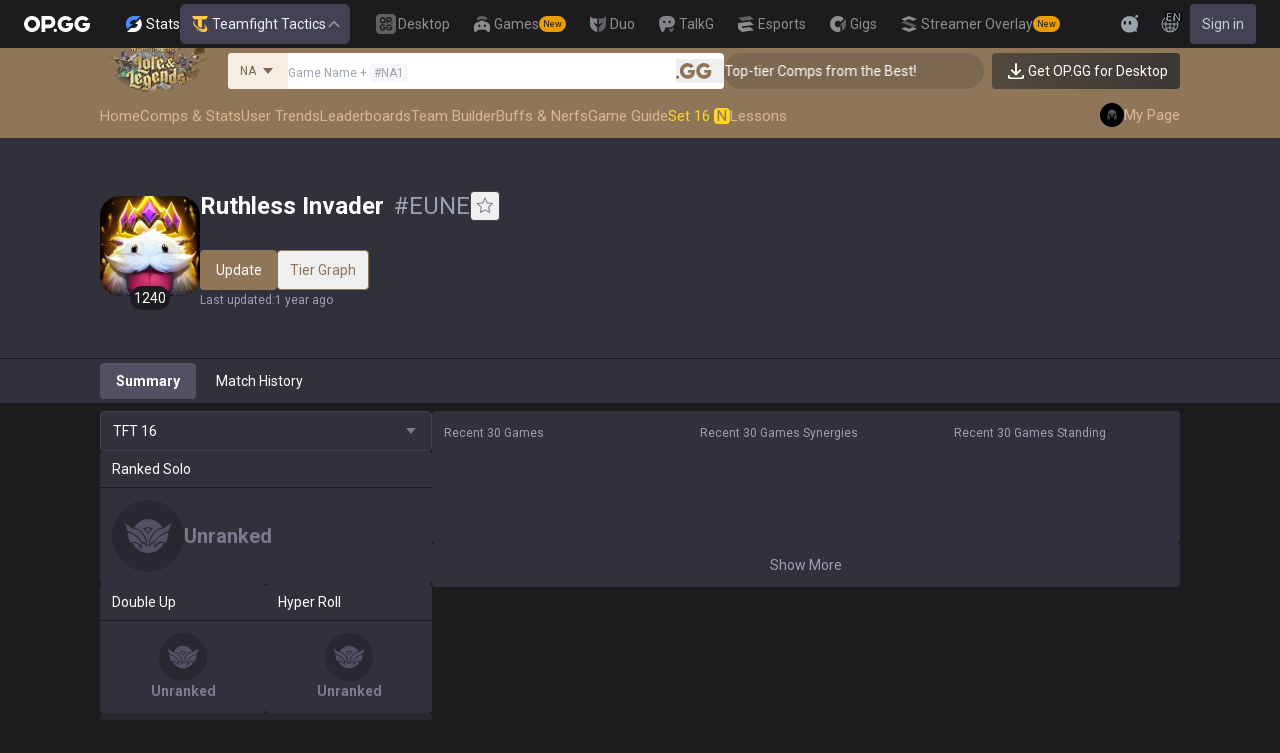

--- FILE ---
content_type: text/javascript
request_url: https://c-tft-web.op.gg/_next/static/chunks/app/%5Blocale%5D/layout-1d4f733c41bd3256.js
body_size: 13209
content:
(self.webpackChunk_N_E=self.webpackChunk_N_E||[]).push([[8450],{3224:(e,t,r)=>{"use strict";r.d(t,{N_:()=>b,DT:()=>c,a8:()=>f,rd:()=>g});var n=r(95155),a=r(18956),s=r(75087),o=r(56111),i=r.n(o),l=r(12115),d=r(64269);let c=(0,s.o)({locales:["en","ko","ja","pl","fr","de","es","nl","da","sv","no","ru","hu","fi","tr","ro","pt","zh-cn","zh-tw","ar","sr","it","th","vi"],defaultLocale:"en",localePrefix:"as-needed",localeDetection:!1,alternateLinks:!1}),{getPathname:u,usePathname:f,redirect:m,permanentRedirect:v,useRouter:p,Link:h}=(0,a.xp)(c);function b(e){let{href:t,children:r,prefetch:a=!1,...s}=e;return(0,n.jsx)(h,{href:x(t),...s,prefetch:a,children:r})}function g(){let e=p(),t=(0,l.useCallback)((t,r)=>(i().start(),e.replace(x(t),r)),[e]),r=(0,l.useCallback)((t,r)=>(i().start(),e.push(x(t),r)),[e]);return{...e,replace:t,push:r}}function x(e){var t;return"string"==typeof e?e.startsWith("/")?(0,d.Yn)(e):e:(null==(t=e.pathname)?void 0:t.startsWith("/"))?{...e,pathname:(0,d.Yn)(e.pathname)}:e}},9456:(e,t,r)=>{"use strict";r.d(t,{default:()=>i});var n=r(95155),a=r(20063),s=r(3224),o=r(64269);function i(e){let{href:t,className:r,isOpenNewWindow:i,...l}=e,d=(0,s.a8)(),c=(0,a.useSearchParams)().get("version"),u=t.split("/").slice(0,3).join("/")+(t.split("?")[1]?t.split("?")[1]:""),f=d.split("/").slice(0,3).join("/")+(c?"version=".concat(c):""),m="/tft"===d?d===t:u===f;return(0,n.jsx)(s.N_,{className:(0,o.cn)("box-border flex items-center border-b-[3px] border-transparent pb-[9px] pt-3 text-[15px] leading-[24px] hover:border-b-white hover:text-white md:leading-[20px]",m&&"border-b-white font-bold !text-white md:font-normal",r),onClick:()=>{i&&window.open(t,"_blank")},href:i?"":t,...l})}},10062:(e,t,r)=>{"use strict";r.d(t,{Gm:()=>s,ZM:()=>a,g8:()=>n});let n="https://apps.apple.com/kr/app/op-gg/id605722237",a="https://play.google.com/store/apps/details?id=gg.op.lol.android",s=e=>"https://op.gg/desktop/download?utm_source=opgg&utm_medium=tftseasonpage&utm_campaign=tft".concat(e,"_pbe&utm_content=desktopdownload")},15322:(e,t,r)=>{"use strict";r.d(t,{GNBProvider:()=>_,A:()=>N});var n=r(95155),a=r(39341),s=r(53404),o=r(39330),i=r.n(o),l=r(54354),d=r(62692),c=r(34821),u=r(95604),f=r(12115),m=r(30926);let v=(0,m.createServerReference)("00aa89b058fe0edf9e684f1ca86d10b23a8717374f",m.callServer,void 0,m.findSourceMapURL,"getVersionsBanner");var p=r(80160),h=r(30097),b=r(41311),g=r(64269);function x(){let{data:e,mutate:t}=(0,h.$)(v,void 0,{blockOnInit:!0,onSuccess:e=>{let t=(0,b.em)(l.YT);if(t)return JSON.parse(t);(0,d.setCookie)(l.YT,JSON.stringify(e),{domain:l.w9,expires:new Date(e.startedAt),path:"/"})}}),[r,s]=(0,f.useState)(!0);if((0,f.useEffect)(()=>{t()},[]),!e||new Date(e.startedAt)>new Date||c.c9.now()>c.c9.fromISO(e.endedAt).plus({hours:3}))return null;let o=e=>()=>{e(),s(!1)};return(0,n.jsx)(n.Fragment,{children:(0,n.jsx)(a.ms,{position:"bottom-left",button:e=>{let{isOpen:t,onClick:s}=e;return(0,n.jsx)(n.Fragment,{children:(0,n.jsx)(a.K0,{variant:"alarm",className:(0,g.cn)("relative",t&&"!bg-[#424254]",r&&"!text-white"),onClick:o(s),"aria-label":"Show More",children:r&&(0,n.jsx)("span",{className:"absolute right-[6px] top-[6px] size-1.5 rounded bg-red-500"})})})},children:t=>{let{isOpen:r,onClick:a}=t;return(0,n.jsx)(n.Fragment,{children:r&&(0,n.jsxs)(n.Fragment,{children:[(0,n.jsx)("div",{onClick:o(a),className:(0,g.cn)("hidden flex-col items-center rounded bg-darkpurple-800 p-0.5 shadow md:flex md:min-w-[506px]"),children:(0,n.jsx)(P,{data:e})}),(0,n.jsxs)("div",{className:"fixed left-0 right-0 top-[48px] md:hidden",onClick:o(a),children:[(0,n.jsx)("span",{className:"fixed bottom-0 left-0 right-0 top-[48px] h-[100vh] bg-black/50"}),(0,n.jsxs)("div",{className:"relative z-10 bg-darkpurple-800",children:[(0,n.jsx)("div",{className:"px-3 pt-2.5 text-sm font-bold text-white",children:"Notification"}),(0,n.jsx)("div",{className:"flex flex-col items-center p-0.5",children:(0,n.jsx)(P,{data:e})})]})]})]})})}})})}function P(e){let{data:t}=e,r=(0,u.useTranslations)("Layout");return(0,n.jsxs)("div",{className:"flex min-h-8 w-full items-center gap-1.5 px-2.5 py-2 text-left",children:[(0,n.jsx)(p.qW,{className:"size-6 !text-bronze-500"}),(0,n.jsx)("div",{className:"flex-1 whitespace-pre-line text-sm text-darkpurple-200",children:"[ ".concat(null==t?void 0:t.version," ] ").concat(r(new Date<new Date(null==t?void 0:t.endedAt)?"patchStatsBeingAggregated":"patchStatsAggregated"))})]})}var w=r(3224);function j(){return(0,n.jsx)(a.K0,{variant:"help",onClick:()=>{var e,t;null==(e=window)||e.zE("messenger","show"),null==(t=window)||t.zE("messenger","open")},children:(0,n.jsx)("span",{className:"sr-only",children:"Feedback"})})}var k=r(80453);let y=i()(k.A);function N(e){let{children:t,...r}=e;return(0,n.jsx)(a.Kq,{...r,zIndex:y.theme.zIndex.gnb,children:t})}function _(e){let{children:t}=e,r=(0,w.rd)(),o=(0,w.a8)()===l.a$.HOME;return(0,n.jsxs)(n.Fragment,{children:[(0,n.jsxs)("div",{className:"z-gnb bg-[#1C1C1F] md:bg-main-500",children:[(0,n.jsx)(a.g_,{langChildren:(0,n.jsx)(a.ps,{}),customChangeLanguage:(e,t)=>{let n=new URL(window.location.href),a=n.pathname.replace(/^\/(en|ko|ja|pl|fr|de|es|nl|da|sv|no|ru|hu|fi|tr|ro|pt|zh-cn|zh-tw|ar|sr|it|th|vi)(\/|$)/,"/"),o=Object.fromEntries(n.searchParams.entries());(0,s.deleteCookie)(l.Y,{path:"/"}),(0,s.deleteCookie)(l.Y,{domain:"op.gg",path:"/"}),(0,s.deleteCookie)(l.Y,{domain:l.w9,path:"/"}),(0,s.setCookie)(l.Y,e,{domain:l.w9,maxAge:l.M4,path:"/",sameSite:!1}),r.replace({pathname:a,query:o},{locale:null==t?void 0:t.__code__})},subChildren:(0,n.jsxs)(n.Fragment,{children:[(0,n.jsx)(x,{}),(0,n.jsx)(j,{})]}),mobileSubChildren:(0,n.jsxs)(n.Fragment,{children:[(0,n.jsx)(a.ps,{}),(0,n.jsx)(x,{})]})}),o&&(0,n.jsx)(a.CL,{})]}),t]})}},17801:(e,t,r)=>{Promise.resolve().then(r.bind(r,68332)),Promise.resolve().then(r.bind(r,98202)),Promise.resolve().then(r.bind(r,57445)),Promise.resolve().then(r.bind(r,93691)),Promise.resolve().then(r.bind(r,58558)),Promise.resolve().then(r.bind(r,28713)),Promise.resolve().then(r.t.bind(r,41402,23)),Promise.resolve().then(r.t.bind(r,54497,23)),Promise.resolve().then(r.bind(r,18697)),Promise.resolve().then(r.bind(r,83860)),Promise.resolve().then(r.bind(r,56470)),Promise.resolve().then(r.bind(r,80012)),Promise.resolve().then(r.bind(r,67017)),Promise.resolve().then(r.bind(r,86338)),Promise.resolve().then(r.bind(r,22774)),Promise.resolve().then(r.bind(r,9456)),Promise.resolve().then(r.bind(r,50448)),Promise.resolve().then(r.bind(r,62260)),Promise.resolve().then(r.bind(r,91908)),Promise.resolve().then(r.bind(r,22500)),Promise.resolve().then(r.bind(r,14463)),Promise.resolve().then(r.bind(r,79956)),Promise.resolve().then(r.bind(r,2211)),Promise.resolve().then(r.bind(r,89875)),Promise.resolve().then(r.bind(r,68366)),Promise.resolve().then(r.bind(r,27844)),Promise.resolve().then(r.bind(r,67706)),Promise.resolve().then(r.bind(r,94565)),Promise.resolve().then(r.bind(r,1136)),Promise.resolve().then(r.bind(r,48186)),Promise.resolve().then(r.bind(r,60126)),Promise.resolve().then(r.bind(r,1224)),Promise.resolve().then(r.bind(r,24891)),Promise.resolve().then(r.bind(r,64721)),Promise.resolve().then(r.bind(r,76665)),Promise.resolve().then(r.bind(r,42921)),Promise.resolve().then(r.bind(r,89112)),Promise.resolve().then(r.bind(r,43332)),Promise.resolve().then(r.bind(r,80978)),Promise.resolve().then(r.bind(r,52534)),Promise.resolve().then(r.bind(r,64198)),Promise.resolve().then(r.bind(r,27280)),Promise.resolve().then(r.bind(r,14904)),Promise.resolve().then(r.bind(r,6107)),Promise.resolve().then(r.bind(r,18204)),Promise.resolve().then(r.bind(r,86224)),Promise.resolve().then(r.bind(r,78745)),Promise.resolve().then(r.bind(r,491)),Promise.resolve().then(r.bind(r,62813)),Promise.resolve().then(r.bind(r,51679)),Promise.resolve().then(r.bind(r,1014)),Promise.resolve().then(r.bind(r,84396)),Promise.resolve().then(r.bind(r,25799)),Promise.resolve().then(r.bind(r,99006)),Promise.resolve().then(r.bind(r,23535)),Promise.resolve().then(r.bind(r,74902)),Promise.resolve().then(r.bind(r,95312)),Promise.resolve().then(r.bind(r,47627)),Promise.resolve().then(r.bind(r,30327)),Promise.resolve().then(r.bind(r,48887)),Promise.resolve().then(r.bind(r,68467)),Promise.resolve().then(r.bind(r,27901)),Promise.resolve().then(r.bind(r,70990)),Promise.resolve().then(r.bind(r,40321)),Promise.resolve().then(r.bind(r,90960)),Promise.resolve().then(r.bind(r,16987)),Promise.resolve().then(r.bind(r,46239)),Promise.resolve().then(r.bind(r,1711)),Promise.resolve().then(r.bind(r,72098)),Promise.resolve().then(r.bind(r,63514)),Promise.resolve().then(r.bind(r,27954)),Promise.resolve().then(r.bind(r,94098)),Promise.resolve().then(r.bind(r,82789)),Promise.resolve().then(r.bind(r,89732)),Promise.resolve().then(r.bind(r,30946)),Promise.resolve().then(r.bind(r,77247)),Promise.resolve().then(r.bind(r,11870)),Promise.resolve().then(r.bind(r,9240)),Promise.resolve().then(r.bind(r,94644)),Promise.resolve().then(r.bind(r,63875)),Promise.resolve().then(r.bind(r,92488)),Promise.resolve().then(r.bind(r,31086)),Promise.resolve().then(r.bind(r,71847)),Promise.resolve().then(r.bind(r,72334)),Promise.resolve().then(r.bind(r,80807)),Promise.resolve().then(r.bind(r,92749)),Promise.resolve().then(r.bind(r,57704)),Promise.resolve().then(r.bind(r,65982)),Promise.resolve().then(r.bind(r,58298)),Promise.resolve().then(r.bind(r,17214)),Promise.resolve().then(r.bind(r,6099)),Promise.resolve().then(r.bind(r,9956)),Promise.resolve().then(r.bind(r,61310)),Promise.resolve().then(r.bind(r,73360)),Promise.resolve().then(r.bind(r,73219)),Promise.resolve().then(r.bind(r,56386)),Promise.resolve().then(r.bind(r,47106)),Promise.resolve().then(r.bind(r,24463)),Promise.resolve().then(r.bind(r,88552)),Promise.resolve().then(r.bind(r,59754)),Promise.resolve().then(r.bind(r,82548)),Promise.resolve().then(r.bind(r,82287)),Promise.resolve().then(r.bind(r,63607)),Promise.resolve().then(r.bind(r,18276)),Promise.resolve().then(r.bind(r,11411)),Promise.resolve().then(r.bind(r,34500)),Promise.resolve().then(r.bind(r,57288)),Promise.resolve().then(r.bind(r,80282)),Promise.resolve().then(r.bind(r,14404)),Promise.resolve().then(r.bind(r,69041)),Promise.resolve().then(r.bind(r,21827)),Promise.resolve().then(r.bind(r,99118)),Promise.resolve().then(r.bind(r,27515)),Promise.resolve().then(r.bind(r,18866)),Promise.resolve().then(r.bind(r,70642)),Promise.resolve().then(r.bind(r,40243)),Promise.resolve().then(r.bind(r,79846)),Promise.resolve().then(r.bind(r,36493)),Promise.resolve().then(r.bind(r,4899)),Promise.resolve().then(r.bind(r,12972)),Promise.resolve().then(r.bind(r,76532)),Promise.resolve().then(r.bind(r,68810)),Promise.resolve().then(r.bind(r,46151)),Promise.resolve().then(r.bind(r,65023)),Promise.resolve().then(r.bind(r,35674)),Promise.resolve().then(r.bind(r,64709)),Promise.resolve().then(r.bind(r,78960)),Promise.resolve().then(r.bind(r,80246)),Promise.resolve().then(r.bind(r,53051)),Promise.resolve().then(r.bind(r,71488)),Promise.resolve().then(r.bind(r,59753)),Promise.resolve().then(r.bind(r,27643)),Promise.resolve().then(r.bind(r,94216)),Promise.resolve().then(r.bind(r,37942)),Promise.resolve().then(r.bind(r,25005)),Promise.resolve().then(r.bind(r,85397)),Promise.resolve().then(r.bind(r,22598)),Promise.resolve().then(r.bind(r,15322)),Promise.resolve().then(r.bind(r,62705)),Promise.resolve().then(r.bind(r,85960)),Promise.resolve().then(r.bind(r,63109)),Promise.resolve().then(r.bind(r,24683)),Promise.resolve().then(r.bind(r,31262))},18697:(e,t,r)=>{"use strict";r.d(t,{default:()=>a});var n=r(95155);function a(e){let{children:t}=e;return(0,n.jsx)("button",{type:"button",className:"text-start hover:opacity-70",onClick:()=>{var e,t;null==(e=window)||e.zE("messenger","show"),null==(t=window)||t.zE("messenger","open")},children:t})}},22598:(e,t,r)=>{"use strict";r.d(t,{NavigationEvents:()=>i});var n=r(20063),a=r(12115),s=r(96909),o=r(3224);function i(e){let{mid:t}=e,r=(0,o.a8)(),i=(0,n.useSearchParams)();return(0,a.useEffect)(()=>{let e="".concat(r).concat(i.size>0?"?".concat(i):"");(0,s.j)(e,t)},[r,i]),null}},22774:(e,t,r)=>{"use strict";r.d(t,{default:()=>l});var n=r(95155),a=r(39341),s=r(80160),o=r(85397),i=r(66214);function l(){var e,t,r,l,d;let c=null==(e=(0,a.MJ)().user)?void 0:e.isPremium,{data:u}=(0,i.T)(),f=null==u?void 0:u.find(e=>e.isPrimary),m="https://opgg-static.akamaized.net/meta/images/profile_icons/profileIcon".concat((null==f||null==(t=f.summonerInfo)?void 0:t.profileIconId)&&(null==f||null==(r=f.summonerInfo)?void 0:r.profileIconId)>=0?null==f||null==(l=f.summonerInfo)?void 0:l.profileIconId:29,".jpg"),v=(null==f||null==(d=f.summonerInfo)?void 0:d.gameName)||"";return c?(0,n.jsxs)("span",{className:"relative hidden md:block",children:[(0,n.jsx)("span",{className:"flex h-6 w-6 overflow-hidden rounded-[28px] bg-[var(--color-bronze-500)]",children:(0,n.jsx)(o.default,{src:m,width:24,height:24,alt:v})}),c&&(0,n.jsx)(s.O9,{className:"absolute -right-1.5 -top-[5px]",width:16,height:16})]}):(0,n.jsxs)("span",{className:"hidden h-6 w-6 overflow-hidden rounded-[28px] bg-[var(--color-bronze-600)] md:flex",children:[(0,n.jsx)(s.bH,{viewBox:"0 0 24 21",className:"text-[var(--color-bronze-300)]",width:24,height:24}),(0,n.jsx)(o.default,{src:m,width:24,height:24,alt:v})]})}},24683:(e,t,r)=>{"use strict";r.d(t,{default:()=>i});var n=r(95155),a=r(91183),s=r.n(a),o=r(12115);function i(){return(0,o.useEffect)(()=>{try{window.pusher=new(s())("3187a13c7d831d144efacf90036b502e",{wsHost:"opgg-ws-rvwqybshgpwjuczv.op.gg",wsPort:6001,forceTLS:!0,disableStats:!0,enabledTransports:["ws","wss"]}),window.pusher.subscribe("opgg-tft"),window.pusher.subscribe("simple-opgg-tft"),window.pusher.subscribe("unique-opgg-tft")}catch(e){}},[]),(0,n.jsx)(n.Fragment,{})}},30097:(e,t,r)=>{"use strict";r.d(t,{$:()=>s});var n=r(12115),a=r(54354);let s=(e,t,r)=>{let[s,o]=(0,n.useState)(!1),[i,l]=(0,n.useState)(null),[d,c]=(0,n.useState)(),u=(0,n.useCallback)(async t=>{o(!0),l(null);let n=t||null,s=a.p8?n:{fn:e.name,...n};try{let n=await e(s);return c(n),o(!1),(null==r?void 0:r.onSuccess)&&(null==r||r.onSuccess(n,t)),n}catch(e){throw l(e.message),o(!1),(null==r?void 0:r.onError)&&r.onError(e),e}},[e,r]);return(0,n.useEffect)(()=>{null!=r&&r.blockOnInit||u(t)},[]),{data:d,isLoading:s,error:i,mutate:(e,r)=>{u(e||t).then(t=>{(null==r?void 0:r.onSuccess)&&r.onSuccess(t,e)}).catch(e=>{(null==r?void 0:r.onError)&&r.onError(e)})}}}},31262:(e,t,r)=>{"use strict";r.d(t,{default:()=>s});var n=r(95155),a=r(68321);r(12115);let s=e=>{let{user:t}=e;return(0,n.jsx)(a.default,{id:"ze-snippet",strategy:"afterInteractive",src:"https://static.zdassets.com/ekr/snippet.js?key=8b7154d5-b1a4-4326-85bf-e549cb4b2be5",onLoad:()=>{var e,r;let n=null!=t&&!!t.data&&t.data.subscriptions.length>0,a=null==(e=window)?void 0:e.zE;if(a&&(a("messenger","hide"),null==t||null==(r=t.data)?void 0:r.zendesk_token)){a("messenger","loginUser",e=>e("".concat(t.data.zendesk_token)));let e=[];n&&e.push("subscriber"),a&&a("messenger:set","conversationTags",e)}}})}},36032:(e,t,r)=>{"use strict";r.d(t,{W:()=>c,y:()=>f});var n=r(62692),a=r(80074),s=r(77202),o=r(54354),i=r(54901),l=r(25878),d=r(99171);let c=(0,a.eU)({region:d.ju.value,mode:i.oA,tier:{[i.CW]:l.DB}}),u={region:o.Ev,mode:o.px,tier:o.sN};function f(){let[e,t]=(0,s.fp)(c);return{filter:e,setStore:(e,r)=>{(0,n.setCookie)(u[e],r,{domain:o.w9,maxAge:o.M4,path:"/"}),t(t=>({...t,[e]:r}))}}}},43689:(e,t,r)=>{"use strict";r.d(t,{A:()=>i,d:()=>o});var n=r(80074),a=r(77202),s=r(54354);let o=(0,n.eU)({isSafari:!1,isMac:!1,isIOS:!1,isAndroid:!1,isWindows:!1,isSupportedWebp:!1,countryCode:"",countryRegion:s.t9,isBot:!1,isBaiduSpider:!1,isCrawler:!1,isNativeApp:!1,isMobileDevice:!1,BUILD_ID:""});function i(){return(0,a.md)(o)}},50448:(e,t,r)=>{"use strict";r.d(t,{default:()=>a});var n=r(90740);function a(){return(0,n.useReportWebVitals)(e=>{console.log("%c".concat(e.name,"%c: %c").concat(e.rating,"%c(").concat(e.value,")"),"color: skyblue;font-weight:bold;","","color: violet;","")}),null}},54354:(e,t,r)=>{"use strict";r.d(t,{Du:()=>i,Ev:()=>c,M4:()=>x,N7:()=>h,NQ:()=>s,Y:()=>o,YT:()=>m,a$:()=>P,ct:()=>v,dK:()=>l,hL:()=>p,iT:()=>b,p8:()=>n,px:()=>u,sN:()=>f,t9:()=>a,tv:()=>d,w9:()=>g});let n=!0,a="na",s="_ot",o="_ol",i="_tft_rs",l="_tft_fav",d="_tft_hist",c="_tft_ofr",u="_tft_ofm",f="_tft_oft",m="_tft_opb",v="_tft_pinned_comps_list",p=10,h="G-G1664XX595",b="OCMAPI-45ED242C-4FE3-40C8-AF6D-556F5F1713CD",g=".op.gg",x=31536e3,P={HOME:"/tft",MYPAGE:{INDEX:"/tft/mypage",DASHBOARD:"/tft/mypage/dashboard"},ABOUT:"https://op.gg/lol/about",BLOG:"https://log.op.gg/",PRIVACY:"https://op.gg/lol/policies/privacy",AGREEMENT:"https://op.gg/lol/policies/agreement",YOUTH_POLICY:"https://op.gg/lol/policies/youth-policy",SEARCH:"/tft/search",META_TRENDS:{INDEX:"/tft/meta-trends",COMPS:"/tft/meta-trends/comps",SYNERGY:"/tft/meta-trends/synergy",ITEM:"/tft/meta-trends/item",CHAMPION:"/tft/meta-trends/champion"},YOUTUBE_TRENDS:{INDEX:"/tft/youtuber-trends/comps"},USER_TRENDS:{INDEX:"/tft/community/comps"},LEADERBOARDS:{INDEX:"/tft/leaderboards",RANKED:"/tft/leaderboards/ranked"},TOOLS:{INDEX:"/tft/tools",TEAM_BUILDER:"/tft/tools/team-builder"},BUFF_AND_NERF:{INDEX:"/tft/buff-and-nerf",CHAMPION:"/tft/buff-and-nerf/champion"},GAME_GUIDE:{INDEX:"/tft/game-guide",SEASON:"/tft/game-guide/season"},SET_GUIDE:{INDEX:e=>"/tft/set/".concat(e)}}},54901:(e,t,r)=>{"use strict";r.d(t,{CW:()=>a,oA:()=>n});let n="ALL",a="RANKED_TFT"},56470:(e,t,r)=>{"use strict";r.d(t,{default:()=>s});var n=r(95155),a=r(95604);function s(){let e=(0,a.useTimeZone)();return(0,n.jsxs)(n.Fragment,{children:["client tz: ",e]})}},62705:(e,t,r)=>{"use strict";r.d(t,{default:()=>T});var n=r(95155),a=r(74424),s=r(69106),o=r(39341),i=r(12115);let l=()=>{let e=(0,i.useRef)(!1);return(0,i.useEffect)(()=>{if(e.current)return;e.current=!0;let t=document.createElement("script");t.src="//js.opgg.beer",t.type="module",t.dataset.service="stats-tft",document.head.appendChild(t);let r=document.createElement("link");return r.rel="stylesheet",r.href="//css.opgg.beer",document.head.appendChild(r),()=>{t.remove(),r.remove()}},[]),null},d=function(e){let{children:t}=e,{user:r}=(0,o.MJ)(),[a,s]=(0,i.useState)(!1),[d,c]=(0,i.useState)(!1);(0,i.useEffect)(()=>{s(!0)},[]),(0,i.useEffect)(()=>{a&&((null==r?void 0:r.isPremium)||c(!0))},[a,r]);let u=a&&d&&!(null==r?void 0:r.isPremium);return(0,n.jsxs)(n.Fragment,{children:[t,u&&(0,n.jsx)(l,{})]})};var c=r(15322),u=r(20063),f=r(21887),m=r.n(f),v=r(56111),p=r.n(v),h=r(39330),b=r.n(h),g=r(3224),x=r(80453);let P=b()(x.A),w=P.theme.zIndex.nprogress,j=P.theme.colors.yellow["500"];function k(e){let{children:t}=e,r=(0,g.a8)(),a=(0,u.useSearchParams)();return(0,i.useEffect)(()=>{p().done()},[r,a]),(0,n.jsxs)(n.Fragment,{children:[(0,n.jsx)(m(),{zIndex:w,color:j,shadow:"0 0 10px ".concat(j,",0 0 5px ").concat(j),initialPosition:.4,height:2,speed:100,crawlSpeed:100,showSpinner:!1}),t]})}var y=r(80074),N=r(77202);let _=(0,y.eU)({});function E(e){let{children:t}=e,[r,a]=(0,N.fp)(_),s=(0,g.a8)(),o=(0,u.useSearchParams)(),l=(0,i.useCallback)(()=>{a(e=>Object.keys(e).reduce((e,t)=>({...e,[t]:!1}),{}))},[a]);return(0,i.useEffect)(()=>{l()},[l,s,o]),(0,i.useEffect)(()=>{let e=e=>{"Escape"===e.key&&l()};return window.addEventListener("keydown",e),()=>{window.removeEventListener("keydown",e)}},[l,a,r]),(0,n.jsx)(n.Fragment,{children:t})}var S=r(43689),A=r(36032),C=r(64218),I=r(66214),D=r(31584);let z=e=>{let{children:t,environment:r,region:a,metaFilters:s,metaVersions:o,statisticsVersions:l,riotAccounts:d}=e,[c]=(0,i.useState)(()=>{let e=(0,y.y$)();return e.set(S.d,r),e.set(C.u,a),e.set(A.W,s),e.set(D.AW,o),e.set(D.Hy,l),e.set(I.k,d),e});return(0,n.jsx)(N.Kq,{store:c,children:t})};function T(e){let{children:t,environment:r,opggKitInit:o,region:i,metaFilters:l,metaVersions:u,statisticsVersions:f,riotAccounts:m}=e;return(0,n.jsx)(z,{environment:r,region:i,metaFilters:l,metaVersions:u,statisticsVersions:f,riotAccounts:m,children:(0,n.jsx)(k,{children:(0,n.jsx)(c.A,{...o,children:(0,n.jsx)(d,{environment:r,children:(0,n.jsx)(E,{children:(0,n.jsxs)(s.Z,{children:[t,(0,n.jsx)(a.m_,{id:"opgg-tooltip",className:"z-tooltip",opacity:1,style:{backgroundColor:"#000",padding:"10px",borderRadius:0}})]})})})})})})}},63109:(e,t,r)=>{"use strict";r.d(t,{default:()=>f});var n=r(95155),a=r(22072),s=r(53404),o=r(83790),i=r(12115),l=r(54354),d=r(43689);let c={apiKey:"AIzaSyCXnnOyqqp3kRJXH4Ntqf6G_19sX0DXaNA",authDomain:"opgg-app.firebaseapp.com",databaseURL:"https://opgg-app.firebaseio.com",projectId:"opgg-app",storageBucket:"opgg-app.appspot.com",messagingSenderId:"115916307426",appId:"1:115916307426:web:6e2f52a1736b1697bad7bb",measurementId:"G-6DP1WD9572"},u=async()=>{if(!await (0,o.TT)())return;let e=(0,a.Dk)().length?(0,a.Sx)():(0,a.Wp)(c),t=(0,o.dG)(e);return{firebaseApp:e,firebaseMessaging:t}};function f(){let{countryCode:e}=(0,d.A)(),[t,r]=(0,i.useState)(!1);return(0,i.useEffect)(()=>{r(!0)},[]),(0,i.useEffect)(()=>{(async()=>{if(!t)return;let r=await u();if((null==r?void 0:r.firebaseMessaging)&&"granted"===await Notification.requestPermission()){let t=await (0,o.gf)(null==r?void 0:r.firebaseMessaging);if(t){let r=(0,s.getCookie)(l.NQ)||"",n={"X-OPGG-OCM-Service":l.iT,"Content-Type":"application/json"};r&&(n["X-OCM-Access-Token"]="Bearer "+r),fetch("https://ocm-api.op.gg/api/v2/token",{method:"POST",headers:n,body:JSON.stringify({country:e||"UNKNOWN_CONTRY",token:t,topics:["LOL","2024-LOL"],device_type:"WEB",app_type:"OPGG",member_token:r})}).then(e=>e.json()).catch(e=>{console.error(e)})}else console.log("No Instance ID token available. Request permission to generate one.")}})()},[t,e]),(0,n.jsx)(n.Fragment,{})}},64269:(e,t,r)=>{"use strict";r.d(t,{Ns:()=>i,Yn:()=>d,cn:()=>o,sU:()=>l});var n=r(2821),a=r(75889),s=r(3224);function o(){for(var e=arguments.length,t=Array(e),r=0;r<e;r++)t[r]=arguments[r];return(0,a.QP)((0,n.$)(t))}function i(e){switch(e){case"en":default:return"en_US";case"sr":return"cs_CZ";case"vi":return"vi_VN";case"ko":return"ko_KR";case"ja":return"ja_JP";case"pl":return"pl_PL";case"fr":return"fr_FR";case"de":return"de_DE";case"es":return"es_ES";case"ru":return"ru_RU";case"hu":return"hu_HU";case"tr":return"tr_TR";case"ro":return"ro_RO";case"pt":return"pt_BR";case"zh-cn":return"zh_CN";case"zh-tw":return"zh_TW";case"ar":return"ar_AE";case"it":return"it_IT";case"th":return"th_TH"}}function l(e){let t=e.startsWith("/")?e:"/".concat(e);return"".concat("https://c-tft-web.op.gg").concat(t)}function d(e,t){let r=t&&t!==s.DT.defaultLocale?"/".concat(t):"",n=e.startsWith("/tft")?e:"/tft".concat(e);return"".concat(r).concat(n)}},67017:(e,t,r)=>{"use strict";r.d(t,{default:()=>i});var n=r(95155),a=r(20063),s=r(12115),o=r(3224);function i(){let e=(0,o.a8)(),t=(0,a.useSearchParams)(),[r,i]=(0,s.useState)(!1);return((0,s.useEffect)(()=>{let e=setTimeout(()=>{i(!document.getElementById("pageview_variables"))},300);return()=>{clearTimeout(e)}},[e,t]),r)?(0,n.jsx)("span",{className:"m-1 bg-[rgba(255,0,0,0.7)] p-0.5",children:"Please add Pageview component"}):null}},80012:(e,t,r)=>{"use strict";r.d(t,{default:()=>p});var n=r(95155),a=r(39341),s=r(43689),o=r(7170),i=r(85397),l=r(3224),d=r(64269);function c(){let e=(0,o.A)(),t=new Date>new Date("2025-12-03T04:00:00");return(0,n.jsx)("div",{className:"relative h-[172px] w-[215px] md:h-[320px] md:w-[400px]",children:(0,n.jsx)(i.default,{loading:"eager",src:"/assets/images/logo/logo-home-set-".concat(t?"16":"15","-").concat("ko"===e?"ko":"en",".png"),alt:"logo",width:400,height:320})})}var u=r(10062);function f(){let{isNativeApp:e,isAndroid:t,isIOS:r}=(0,s.A)(),a=(0,o.A)();return e?null:(0,n.jsxs)("div",{children:[t&&(0,n.jsx)(l.N_,{href:u.ZM,children:(0,n.jsx)(i.default,{src:"/assets/images/download/playstore-".concat("ko"===a?"ko":"en",".png"),alt:"download",width:163,height:48})}),r&&(0,n.jsx)(l.N_,{href:u.g8,children:(0,n.jsx)(i.default,{src:"/assets/images/download/appstore-".concat("ko"===a?"ko":"en",".png"),alt:"download",width:163,height:48})})]})}function m(){let e=(0,o.A)(),t=new Date>new Date("2025-12-03T04:00:00");return(0,n.jsx)(l.N_,{href:"/",className:"hidden h-[46px] w-[112px] flex-shrink-0 flex-col items-center justify-center pb-[2px] md:flex",children:(0,n.jsx)(i.default,{src:"/assets/images/logo/logo-gnb-".concat(t?"16":"15","-").concat("ko"===e?"ko":"en",".png"),alt:"logo",width:112,height:46})})}var v=r(67956);function p(){let e=(0,l.a8)(),t=(0,o.A)(),{countryCode:r}=(0,s.A)(),{user:u}=(0,a.MJ)(),p=!(null==u?void 0:u.isPremium),h=new Date>new Date("2025-12-03T04:00:00");return(0,n.jsx)("div",{className:(0,d.cn)("bg-darkpurple-800 md:flex md:h-[46px] md:items-center md:justify-center md:bg-bronze-500","/tft"===e?"md:hidden":"pt-4 md:pt-0"),children:(0,n.jsxs)("div",{className:"md:flex md:w-[1080px] md:items-center md:justify-between",children:[(0,n.jsx)("div",{className:(0,d.cn)("flex w-full items-center justify-center","/tft"===e?"pt-4":"hidden"),style:"/tft"===e?{background:'#31313C url("'.concat((0,d.sU)("/assets/images/logo/".concat(h?"bg-home-16":"bg-home-15",".png")),'") no-repeat center center'),backgroundSize:"cover"}:void 0,children:(0,n.jsx)(c,{})}),(0,n.jsx)(m,{}),"/tft"===e&&(0,n.jsx)("div",{className:"mx-4 flex items-center justify-center",children:(0,n.jsx)(f,{})}),(0,n.jsxs)("div",{className:"flex flex-col items-center pb-4 md:flex-1 md:flex-row md:gap-2 md:pb-0",children:[(0,n.jsx)("div",{className:"w-full md:w-auto md:flex-1",children:(0,n.jsx)(v.default,{type:"gnb"})}),p&&(0,n.jsx)("div",{className:"flex w-full flex-col items-center gap-3 px-4 md:w-auto md:px-0",children:(0,n.jsx)("div",{className:"box-border h-9 w-[260px] overflow-hidden rounded-[44px] bg-[var(--color-darkpurple-850)] px-4 md:bg-[var(--color-bronze-600)] [&_div]:!text-white",children:(0,n.jsx)(a.LA,{})})})]}),"en"===t&&"KR"!==r&&(0,n.jsx)("div",{className:"ml-2 hidden md:flex",children:(0,n.jsxs)("a",{href:"https://op.gg/desktop/download?&utm_source=opgg&utm_medium=button&utm_campaign=desktop_download_button_global",target:"_blank",className:"inline-flex h-9 items-center justify-center gap-[6px] rounded-[4px] bg-gradient-to-r from-[#52493F] to-[#3A3734] px-3 py-4",rel:"noreferrer",children:[(0,n.jsx)(i.default,{src:(0,d.sU)("/assets/images/icons/icon-download.gif"),alt:"search-menu",width:24,height:24}),(0,n.jsx)("span",{className:"text-[14px] leading-[20px] text-gray-0",children:"Get OP.GG for Desktop"})]})})]})})}},80160:(e,t,r)=>{"use strict";r.d(t,{$Z:()=>P.default,$r:()=>w.default,$x:()=>j.default,AC:()=>ei.default,AL:()=>i.default,AX:()=>G.default,AY:()=>ej.default,Am:()=>ec.default,B3:()=>x.default,BB:()=>ee.default,BV:()=>el.default,C0:()=>J.default,CC:()=>A.default,CK:()=>K.default,CM:()=>eo.default,CN:()=>eN.default,DM:()=>eu.default,Do:()=>$.default,Dr:()=>T.default,E:()=>ed.default,EG:()=>ea.default,FS:()=>M.default,Fh:()=>f.default,GE:()=>eD.default,GI:()=>eC.default,G_:()=>S.default,H4:()=>q.default,Hu:()=>k.default,I1:()=>em.default,JF:()=>Q.default,Jj:()=>eT.default,Kc:()=>eP.default,L:()=>eg.default,MY:()=>eb.default,O9:()=>d.default,ON:()=>I.default,OX:()=>o.default,Pf:()=>_.default,RG:()=>a.default,Ry:()=>U.default,Se:()=>Y.default,Sn:()=>p.default,Sv:()=>ey.default,TI:()=>X.default,TX:()=>eh.default,UP:()=>s.default,UV:()=>eS.default,VJ:()=>F.default,VZ:()=>v.default,Vi:()=>ew.default,WD:()=>O.default,XE:()=>eO.default,YO:()=>H.default,Yt:()=>ef.default,Zl:()=>ev.default,aG:()=>D.default,bH:()=>l.default,bk:()=>b.default,c6:()=>ex.default,d4:()=>Z.default,dy:()=>ep.default,ef:()=>N.default,fX:()=>V.default,fm:()=>m.default,gz:()=>n.default,iG:()=>g.default,iJ:()=>B.default,iW:()=>R.default,jN:()=>ek.default,jb:()=>eI.default,je:()=>W.default,lJ:()=>eE.default,lP:()=>L.default,lf:()=>y.default,mx:()=>z.default,nt:()=>E.default,qM:()=>es.default,qW:()=>ez.default,rv:()=>e_.default,sb:()=>C.default,tS:()=>c.default,to:()=>h.default,w$:()=>u.default,w7:()=>et.default,xc:()=>eA.default,y:()=>en.default,z9:()=>er.default});var n=r(60126),a=r(62260),s=r(89875);r(91908),r(52534);var o=r(47627),i=r(491),l=r(62813),d=r(84396),c=r(40321),u=r(1711),f=r(72098),m=r(63514),v=r(27954);r(94098);var p=r(82789),h=r(89732),b=r(30946),g=r(77247),x=r(11870),P=r(9240),w=r(94644);r(63875);var j=r(92488),k=r(31086);r(71847);var y=r(72334);r(80807);var N=r(92749),_=r(57704),E=r(64721),S=r(27280),A=r(43332),C=r(80978),I=r(64198),D=r(57288),z=r(53051),T=r(25005),O=r(37942),R=r(1136),L=r(94216),M=r(63607),F=r(11411),G=r(86224),U=r(48186),B=r(22500),W=r(2211),Y=r(79956),X=r(14463),H=r(30327),q=r(46239),J=r(18276),K=r(34500);r(80282);var V=r(14404),$=r(69041),Z=r(21827);r(18866);var Q=r(70642),ee=r(79846),et=r(4899),er=r(76532),en=r(46151),ea=r(27901),es=r(68467),eo=r(27844),ei=r(1014),el=r(71488),ed=r(36493);r(99118),r(27515),r(40243),r(12972),r(68810),r(65023),r(35674),r(64709),r(78960);var ec=r(58298),eu=r(65982),ef=r(27643),em=r(42921),ev=r(95312),ep=r(6107),eh=r(24891),eb=r(18204),eg=r(94565),ex=r(14904),eP=r(51679),ew=r(16987),ej=r(70990),ek=r(80246),ey=r(67706),eN=r(90960),e_=r(25799);r(99006);var eE=r(1224),eS=r(76665),eA=r(23535),eC=r(89112),eI=r(48887),eD=r(59753),ez=r(74902),eT=r(68366);r(56386),r(73219),r(82287),r(9956),r(88552),r(6099),r(24463),r(61310),r(59754),r(17214),r(47106),r(73360),r(82548);var eO=r(78745)},80453:(e,t,r)=>{"use strict";r.d(t,{A:()=>a});var n=r(97951);let a={darkMode:"selector",content:["./src/pages/**/*.{js,ts,jsx,tsx,mdx}","./src/components/**/*.{js,ts,jsx,tsx,mdx}","./src/app/**/*.{js,ts,jsx,tsx,mdx}","./src/core/**/*.{js,ts,jsx,tsx,mdx}"],theme:{extend:{keyframes:{liveFadeAnim:{"0%":{opacity:"1"},"50%":{opacity:"0.3"},"100%":{opacity:"1"}}},animation:{liveFadeAnim:"liveFadeAnim 2s ease-out infinite"},width:{"width-limit":"1080px"},maxWidth:{"width-limit":"1080px"},minWidth:{"width-limit":"1080px"},screens:{md:"1080px"},fontFamily:{apple:["Apple SD Gothic Neo","sans-serif"],roboto:["var(--font-roboto)","sans-serif"]},backgroundImage:{"champion-gradient-1":"linear-gradient(90deg, rgba(40, 40, 48, 0.1) 0%, rgba(40, 40, 48, 0) 100%)","champion-gradient-2":"linear-gradient(90deg, rgba(0, 174, 10, 0.1) 0%, rgba(0, 174, 10, 0) 100%)","champion-gradient-3":"linear-gradient(90deg, rgba(0, 147, 255, 0.1) 0%, rgba(0, 147, 255, 0) 100%)","champion-gradient-4":"linear-gradient(90deg, rgba(229, 55, 162.33, 0.1) 0%, rgba(229, 55, 162.33, 0) 100%)","champion-gradient-5":"linear-gradient(90deg, rgba(235, 156, 0, 0.1) 0%, rgba(235, 156, 0, 0) 100%)","champion-gradient-6":"linear-gradient(90deg, rgba(195, 240, 255, 0.1) 0%, rgba(195, 240, 255, 0) 100%)"},colors:{main:{100:"var(--tft-main-100)",200:"var(--tft-main-200)",300:"var(--tft-main-300)",400:"var(--tft-main-400)",500:"var(--tft-main-500)",600:"var(--tft-main-600)",700:"var(--tft-main-700)",800:"var(--tft-main-800)",900:"var(--tft-main-900)"},gray:{0:"var(--tft-gray-0)",100:"var(--tft-gray-100)",200:"var(--tft-gray-200)",250:"var(--tft-gray-250)",300:"var(--tft-gray-300)",400:"var(--tft-gray-400)",500:"var(--tft-gray-500)",600:"var(--tft-gray-600)",700:"var(--tft-gray-700)",800:"var(--tft-gray-800)",900:"var(--tft-gray-900)"},darkpurple:{100:"var(--tft-darkpurple-100)",200:"var(--tft-darkpurple-200)",300:"var(--tft-darkpurple-300)",400:"var(--tft-darkpurple-400)",500:"var(--tft-darkpurple-500)",600:"var(--tft-darkpurple-600)",700:"var(--tft-darkpurple-700)",800:"var(--tft-darkpurple-800)",850:"var(--tft-darkpurple-850)",900:"var(--tft-darkpurple-900)"},red:{100:"var(--tft-red-100)",200:"var(--tft-red-200)",300:"var(--tft-red-300)",400:"var(--tft-red-400)",500:"var(--tft-red-500)",600:"var(--tft-red-600)",700:"var(--tft-red-700)",800:"var(--tft-red-800)",900:"var(--tft-red-900)"},orange:{100:"var(--tft-orange-100)",200:"var(--tft-orange-200)",300:"var(--tft-orange-300)",400:"var(--tft-orange-400)",500:"var(--tft-orange-500)",600:"var(--tft-orange-600)",700:"var(--tft-orange-700)",800:"var(--tft-orange-800)",900:"var(--tft-orange-900)"},yellow:{100:"var(--tft-yellow-100)",200:"var(--tft-yellow-200)",300:"var(--tft-yellow-300)",400:"var(--tft-yellow-400)",500:"var(--tft-yellow-500)",600:"var(--tft-yellow-600)",700:"var(--tft-yellow-700)",800:"var(--tft-yellow-800)",900:"var(--tft-yellow-900)"},green:{100:"var(--tft-green-100)",200:"var(--tft-green-200)",300:"var(--tft-green-300)",400:"var(--tft-green-400)",500:"var(--tft-green-500)",600:"var(--tft-green-600)",700:"var(--tft-green-700)",800:"var(--tft-green-800)",900:"var(--tft-green-900)"},teal:{100:"var(--tft-teal-100)",200:"var(--tft-teal-200)",300:"var(--tft-teal-300)",400:"var(--tft-teal-400)",500:"var(--tft-teal-500)",600:"var(--tft-teal-600)",700:"var(--tft-teal-700)",800:"var(--tft-teal-800)",900:"var(--tft-teal-900)"},blue:{100:"var(--tft-blue-100)",200:"var(--tft-blue-200)",300:"var(--tft-blue-300)",400:"var(--tft-blue-400)",500:"var(--tft-blue-500)",600:"var(--tft-blue-600)",700:"var(--tft-blue-700)",800:"var(--tft-blue-800)",900:"var(--tft-blue-900)"},purple:{100:"var(--tft-purple-100)",200:"var(--tft-purple-200)",300:"var(--tft-purple-300)",400:"var(--tft-purple-400)",500:"var(--tft-purple-500)",600:"var(--tft-purple-600)",700:"var(--tft-purple-700)",800:"var(--tft-purple-800)",900:"var(--tft-purple-900)"},pink:{100:"var(--tft-pink-100)",200:"var(--tft-pink-200)",300:"var(--tft-pink-300)",400:"var(--tft-pink-400)",500:"var(--tft-pink-500)",600:"var(--tft-pink-600)",700:"var(--tft-pink-700)",800:"var(--tft-pink-800)",900:"var(--tft-pink-900)"},bronze:{100:"var(--tft-bronze-100)",200:"var(--tft-bronze-200)",300:"var(--tft-bronze-300)",400:"var(--tft-bronze-400)",500:"var(--tft-bronze-500)",600:"var(--tft-bronze-600)",700:"var(--tft-bronze-700)",800:"var(--tft-bronze-800)",900:"var(--tft-bronze-900)"},champion:{0:"var(--tft-champion-0)",1:"var(--tft-champion-1)",2:"var(--tft-champion-2)",3:"var(--tft-champion-3)",4:"var(--tft-champion-4)",5:"var(--tft-champion-5)",6:"var(--tft-champion-6)"},star:{1:"var(--tft-star-1)",2:"var(--tft-star-2)",3:"var(--tft-star-3)",4:"var(--tft-star-4)",5:"var(--tft-star-5)",6:"var(--tft-star-6)"},trait:{0:"var(--tft-trait-text-0)",1:"var(--tft-trait-text-1)",2:"var(--tft-trait-text-2)",3:"var(--tft-trait-text-3)",4:"var(--tft-trait-text-4)",5:"var(--tft-trait-text-5)",6:"var(--tft-trait-text-6)"},"trait-icon":{0:"var(--tft-trait-icon-0)",1:"var(--tft-trait-icon-1)",2:"var(--tft-trait-icon-2)",3:"var(--tft-trait-icon-3)",4:"var(--tft-trait-icon-4)",5:"var(--tft-trait-icon-5)",6:"var(--tft-trait-icon-6)"},synergy:{origin:"var(--tft-synergy-text-origin)",class:"var(--tft-synergy-text-class)",teamup:"var(--tft-synergy-text-teamup)"},"synergy-icon":{origin:"var(--tft-synergy-icon-origin)",class:"var(--tft-synergy-icon-class)",teamup:"var(--tft-synergy-icon-teamup)"},"meta-trait":{0:"var(--tft-meta-trait-text-0)",1:"var(--tft-meta-trait-text-1)",2:"var(--tft-meta-trait-text-2)",3:"var(--tft-meta-trait-text-3)",4:"var(--tft-meta-trait-text-4)",5:"var(--tft-meta-trait-text-5)",6:"var(--tft-meta-trait-text-6)"},"meta-trait-icon":{0:"var(--tft-meta-trait-icon-0)",1:"var(--tft-meta-trait-icon-1)",2:"var(--tft-meta-trait-icon-2)",3:"var(--tft-meta-trait-icon-3)",4:"var(--tft-meta-trait-icon-4)",5:"var(--tft-meta-trait-icon-5)",6:"var(--tft-meta-trait-icon-6)"}},zIndex:{ads:"1000",dropdown:"10000000",search:"10000001",lnbsearch:"10000002",lnb:"10000003",gnb:"10000004",modal:"10000005",tooltip:"10000006",nprogress:"10000007"},boxShadow:{tooltip:"0 18px 12px -14px rgba(0, 0, 0, 0.72)"}}},plugins:[r.n(n)()(function(e){let{addUtilities:t}=e;t({".scrollbar-none":{"scrollbar-width":"none","-ms-overflow-style":"none","&::-webkit-scrollbar":{display:"none"}}})})]}},83860:(e,t,r)=>{"use strict";r.d(t,{default:()=>d});var n=r(95155),a=r(39341),s=r(12115),o=r(94124),i=r(3224),l=r(64269);function d(e){let{defaultValue:t}=e,r=(0,i.rd)(),d=(0,i.a8)(),c=(0,a.MJ)(),[u,f]=(0,s.useTransition)(),m=c.languages.find(e=>e.codes.includes(t));return m?(0,n.jsx)(o.A,{id:"languageSwitcher",className:(0,l.cn)("w-28 text-xs",u&&"opacity-30"),value:m.codes[1],options:c.languages.map(e=>({value:e.codes[1],label:e.name})),onChange:function(e){let t=c.languages.find(t=>t.codes.includes(e));t&&(c.setLanguage(t.code),f(()=>{r.replace(d,{locale:t.__code__})}))},label:m.name,children:c.languages.map(e=>(0,n.jsx)(o.A.Item,{value:e.codes[1],children:e.name},e.id))}):null}},85960:(e,t,r)=>{"use strict";r.d(t,{default:()=>a});var n=r(73276);function a(){return null}n.L.init({applicationId:"07e75210-4f7c-4074-b5b5-dbdaa1b02285",clientToken:"pub419b92861cd5aaa7dd6ca4f406320fea",site:"datadoghq.com",service:"OP.GG-KR",env:"production",sessionSampleRate:.05,sessionReplaySampleRate:100,trackUserInteractions:!0,trackResources:!0,trackLongTasks:!0,allowedTracingUrls:["https://lol-api-champion.op.gg","https://lol-api-summoner.op.gg",/https:\/\/.*\.op\.gg/]}),n.L.startSessionReplayRecording()},86338:(e,t,r)=>{"use strict";r.d(t,{default:()=>i});var n=r(95155),a=r(20063),s=r(12115),o=r(3224);function i(e){let{title:t,description:r}=e,i=(0,o.a8)(),l=(0,a.useSearchParams)(),[d,c]=(0,s.useState)(!1);return((0,s.useEffect)(()=>{let e=setTimeout(()=>{var e,n;let a=document.querySelector("title"),s=document.querySelector('meta[name="description"]');c("/"!==i&&(!a||!s||t===(null==(e=a.textContent)?void 0:e.trim())||r===(null==(n=s.getAttribute("content"))?void 0:n.trim())))},300);return()=>{clearTimeout(e)}},[r,i,l,t]),d)?(0,n.jsx)("span",{className:"m-1 bg-[rgba(255,0,0,0.7)] p-0.5",children:"⚠️SEO⚠️ : Missing meta title or description"}):null}},94124:(e,t,r)=>{"use strict";r.d(t,{A:()=>d});var n=r(95155),a=r(12115),s=r(80160),o=r(64269);let i=()=>{},l=(0,a.createContext)({closeDropdown:i,selectItem:i});function d(e){let{id:t,value:r,label:i,icon:d,options:c,onChange:u,children:f,className:m,labelOnClick:v,isSelectOpen:p,setIsSelectOpen:h,isDisabled:b}=e,[g,x]=(0,a.useState)(!1),P=(0,a.useRef)(null),w=()=>x(!1);(0,a.useEffect)(()=>{let e=e=>{P.current&&!P.current.contains(e.target)&&(w(),p&&h&&h(!1))};return document.addEventListener("mousedown",e),()=>{document.removeEventListener("mousedown",e)}},[P,p,h]);let j=(0,a.useMemo)(()=>({closeDropdown:w,selectItem:e=>null==u?void 0:u(e)}),[u]);return(0,n.jsx)(l.Provider,{value:j,children:(0,n.jsxs)("div",{ref:P,className:(0,o.cn)(["relative inline-flex h-8 md:h-auto",m]),children:[c&&(0,n.jsx)("select",{name:t,id:t,className:"absolute left-0 top-0 z-dropdown size-full opacity-0 md:sr-only md:z-0 md:m-[-1px] md:size-[1px] md:overflow-hidden",onChange:e=>u&&u(e.target.value),value:r,children:(null==c?void 0:c.length)>0&&c.map(e=>{let{value:t,label:r}=e;return(0,n.jsx)("option",{value:t,children:r},t)})}),(0,n.jsxs)("label",{htmlFor:t,className:"select-label flex h-8 w-full cursor-pointer items-center justify-between gap-1 whitespace-nowrap rounded border border-solid border-darkpurple-700 bg-darkpurple-800 py-2 pl-3 pr-8 text-gray-0 hover:bg-darkpurple-850 md:relative md:h-10",onClick:()=>{v&&v(),b||x(!g)},children:[(0,n.jsxs)("span",{className:"flex items-center gap-2",children:[d,i]}),(0,n.jsx)("span",{className:(0,o.cn)(["absolute right-2 hidden",g&&"block"]),children:(0,n.jsx)(s.UP,{className:"select-icon text-darkpurple-400",viewBox:"0 0 24 24",width:24,height:24})}),(0,n.jsx)("span",{className:(0,o.cn)(["absolute right-2",g?"hidden":"block"]),children:(0,n.jsx)(s.RG,{className:"select-icon text-darkpurple-400",viewBox:"0 0 24 24",width:24,height:24})})]}),g&&(0,n.jsx)("div",{className:"select-list hidden md:top-11 ".concat(g?"md:block":"md:hidden"," absolute left-0 right-0 top-full z-dropdown min-w-max origin-top-right flex-col overflow-hidden rounded bg-darkpurple-400 shadow-lg ring-1 ring-black ring-opacity-5 focus:outline-none md:inline-flex"),role:"menu","aria-orientation":"vertical","aria-labelledby":"menu-button",children:(0,n.jsx)("div",{className:"[&_a:not(:first-of-type)]:border-t [&_a:not(:first-of-type)]:border-t-darkpurple-900 [&_button:not(:first-of-type)]:border-t [&_button:not(:first-of-type)]:border-t-darkpurple-900",children:f})})]})})}d.Item=function(e){let{children:t,className:r,value:s}=e,{closeDropdown:i,selectItem:d}=(0,a.useContext)(l);return(0,n.jsx)("button",{type:"button",className:(0,o.cn)("flex h-10 w-full items-center gap-2 bg-darkpurple-800 px-4 text-xs text-darkpurple-300 hover:bg-darkpurple-850",r),role:"menuitem",onClick:()=>{d(s),i()},children:t})},d.Dropdown=function(e){let{children:t,className:r,value:s,isOpen:i}=e,{closeDropdown:d,selectItem:c}=(0,a.useContext)(l);return(0,a.useEffect)(()=>{i||d()},[i,d]),(0,n.jsx)("div",{className:(0,o.cn)("flex h-10 w-full items-center gap-2 bg-gray-0 px-4 text-xs text-darkpurple-300",r),role:"menuitem",onClick:()=>{c(s)},children:t})}}},e=>{e.O(0,[4533,4935,2512,9656,5604,7044,7202,9341,3810,5239,4821,2043,2692,5041,5688,4515,8441,1255,7358],()=>e(e.s=17801)),_N_E=e.O()}]);

--- FILE ---
content_type: text/javascript
request_url: https://c-tft-web.op.gg/_next/static/chunks/7433-f2e3dae877e38aa7.js
body_size: 2480
content:
"use strict";(self.webpackChunk_N_E=self.webpackChunk_N_E||[]).push([[7433],{1150:(e,t,n)=>{Object.defineProperty(t,"__esModule",{value:!0}),Object.defineProperty(t,"default",{enumerable:!0,get:function(){return i}});let r=n(95155),o=n(12115),l=n(24437);function a(e){return{default:e&&"default"in e?e.default:e}}n(36552);let u={loader:()=>Promise.resolve(a(()=>null)),loading:null,ssr:!0},i=function(e){let t={...u,...e},n=(0,o.lazy)(()=>t.loader().then(a)),i=t.loading;function c(e){let a=i?(0,r.jsx)(i,{isLoading:!0,pastDelay:!0,error:null}):null,u=!t.ssr||!!t.loading,c=u?o.Suspense:o.Fragment,f=t.ssr?(0,r.jsxs)(r.Fragment,{children:[null,(0,r.jsx)(n,{...e})]}):(0,r.jsx)(l.BailoutToCSR,{reason:"next/dynamic",children:(0,r.jsx)(n,{...e})});return(0,r.jsx)(c,{...u?{fallback:a}:{},children:f})}return c.displayName="LoadableComponent",c}},8567:(e,t,n)=>{Object.defineProperty(t,"__esModule",{value:!0}),Object.defineProperty(t,"workAsyncStorage",{enumerable:!0,get:function(){return r.workAsyncStorageInstance}});let r=n(17828)},12515:(e,t,n)=>{n.d(t,{_:()=>r});function r(){return(r=Object.assign?Object.assign.bind():function(e){for(var t=1;t<arguments.length;t++){var n=arguments[t];for(var r in n)({}).hasOwnProperty.call(n,r)&&(e[r]=n[r])}return e}).apply(null,arguments)}},17828:(e,t,n)=>{Object.defineProperty(t,"__esModule",{value:!0}),Object.defineProperty(t,"workAsyncStorageInstance",{enumerable:!0,get:function(){return r}});let r=(0,n(64054).createAsyncLocalStorage)()},22319:(e,t,n)=>{n.d(t,{A:()=>u});var r=n(20063),o=n(9639);let l="locale",a=!1;function u(){let e,t=(0,r.useParams)();try{e=(0,o.useLocale)()}catch(n){if("string"!=typeof(null==t?void 0:t[l]))throw n;a||(console.warn("Deprecation warning: `useLocale` has returned a default from `useParams().locale` since no `NextIntlClientProvider` ancestor was found for the calling component. This behavior will be removed in the next major version. Please ensure all Client Components that use `next-intl` are wrapped in a `NextIntlClientProvider`."),a=!0),e=t[l]}return e}},24437:(e,t,n)=>{function r(e){let{reason:t,children:n}=e;return n}Object.defineProperty(t,"__esModule",{value:!0}),Object.defineProperty(t,"BailoutToCSR",{enumerable:!0,get:function(){return r}}),n(24553)},30926:(e,t,n)=>{Object.defineProperty(t,"__esModule",{value:!0}),!function(e,t){for(var n in t)Object.defineProperty(e,n,{enumerable:!0,get:t[n]})}(t,{callServer:function(){return r.callServer},createServerReference:function(){return l.createServerReference},findSourceMapURL:function(){return o.findSourceMapURL}});let r=n(41209),o=n(85153),l=n(77197)},36552:(e,t,n)=>{function r(e){let{moduleIds:t}=e;return null}Object.defineProperty(t,"__esModule",{value:!0}),Object.defineProperty(t,"PreloadChunks",{enumerable:!0,get:function(){return r}}),n(95155),n(47650),n(8567),n(77278)},58558:(e,t,n)=>{n.d(t,{default:()=>s});var r=n(12515),o=n(20063),l=n(12115),a=n(22319);function u(e){return("object"==typeof e?null==e.host&&null==e.hostname:!/^[a-z]+:/i.test(e))&&!function(e){let t="object"==typeof e?e.pathname:e;return null!=t&&!t.startsWith("/")}(e)}function i(e,t){let n;return"string"==typeof e?n=c(t,e):(n={...e},e.pathname&&(n.pathname=c(t,e.pathname))),n}function c(e,t){let n=e;return/^\/(\?.*)?$/.test(t)&&(t=t.slice(1)),n+=t}n(95704);var f=n(93691);let s=(0,l.forwardRef)(function(e,t){let{href:n,locale:c,localeCookie:s,localePrefixMode:d,prefix:p,...h}=e,b=(0,o.usePathname)(),m=(0,a.A)(),y=c!==m,[v,g]=(0,l.useState)(()=>u(n)&&("never"!==d||y)?i(n,p):n);return(0,l.useEffect)(()=>{b&&g(function(e,t){var n,r;let o=arguments.length>2&&void 0!==arguments[2]?arguments[2]:t,l=arguments.length>3?arguments[3]:void 0,a=arguments.length>4?arguments[4]:void 0;if(!u(e))return e;let c=(n=a,(r=l)===n||r.startsWith("".concat(n,"/")));return(t!==o||c)&&null!=a?i(e,a):e}(n,c,m,b,p))},[m,n,c,b,p]),l.createElement(f.default,(0,r._)({ref:t,href:v,locale:c,localeCookie:s},h))});s.displayName="ClientLink"},64054:(e,t)=>{Object.defineProperty(t,"__esModule",{value:!0}),!function(e,t){for(var n in t)Object.defineProperty(e,n,{enumerable:!0,get:t[n]})}(t,{bindSnapshot:function(){return a},createAsyncLocalStorage:function(){return l},createSnapshot:function(){return u}});let n=Object.defineProperty(Error("Invariant: AsyncLocalStorage accessed in runtime where it is not available"),"__NEXT_ERROR_CODE",{value:"E504",enumerable:!1,configurable:!0});class r{disable(){throw n}getStore(){}run(){throw n}exit(){throw n}enterWith(){throw n}static bind(e){return e}}let o="undefined"!=typeof globalThis&&globalThis.AsyncLocalStorage;function l(){return o?new o:new r}function a(e){return o?o.bind(e):r.bind(e)}function u(){return o?o.snapshot():function(e,...t){return e(...t)}}},67909:(e,t,n)=>{n.d(t,{default:()=>o.a});var r=n(86278),o=n.n(r)},80019:(e,t,n)=>{n.d(t,{b:()=>i});var r=n(30390),o=n(47643),l=n(47734),a=n(73697),u=n(36164),i=(0,r.gu)({chartName:"LineChart",GraphicalChild:o.N,axisComponents:[{axisType:"xAxis",AxisComp:l.W},{axisType:"yAxis",AxisComp:a.h}],formatAxisMap:u.pr})},86278:(e,t,n)=>{Object.defineProperty(t,"__esModule",{value:!0}),Object.defineProperty(t,"default",{enumerable:!0,get:function(){return o}});let r=n(28140)._(n(1150));function o(e,t){var n;let o={};"function"==typeof e&&(o.loader=e);let l={...o,...t};return(0,r.default)({...l,modules:null==(n=l.loadableGenerated)?void 0:n.modules})}("function"==typeof t.default||"object"==typeof t.default&&null!==t.default)&&void 0===t.default.__esModule&&(Object.defineProperty(t.default,"__esModule",{value:!0}),Object.assign(t.default,t),e.exports=t.default)},93691:(e,t,n)=>{n.d(t,{default:()=>c});var r=n(12515),o=n(52619),l=n.n(o),a=n(20063),u=n(12115),i=n(22319),c=(0,u.forwardRef)(function(e,t){let{defaultLocale:n,href:o,locale:c,localeCookie:f,onClick:s,prefetch:d,unprefixed:p,...h}=e,b=(0,i.A)(),m=null!=c&&c!==b,y=c||b,v=function(){let[e,t]=(0,u.useState)();return(0,u.useEffect)(()=>{t(window.location.host)},[]),e}(),g=v&&p&&(p.domains[v]===y||!Object.keys(p.domains).includes(v)&&b===n&&!c)?p.pathname:o,j=(0,a.usePathname)();return m&&(d&&console.error("The `prefetch` prop is currently not supported when using the `locale` prop on `Link` to switch the locale.`"),d=!1),u.createElement(l(),(0,r._)({ref:t,href:g,hrefLang:m?c:void 0,onClick:function(e){(function(e,t,n,r){if(!e||r===n||null==r||!t)return;let o=function(e){let t=arguments.length>1&&void 0!==arguments[1]?arguments[1]:window.location.pathname;return"/"===e?t:t.replace(e,"")}(t),{name:l,...a}=e;a.path||(a.path=""!==o?o:"/");let u="".concat(l,"=").concat(r,";");for(let[e,t]of Object.entries(a))u+="".concat("maxAge"===e?"max-age":e),"boolean"!=typeof t&&(u+="="+t),u+=";";document.cookie=u})(f,j,b,c),s&&s(e)},prefetch:d},h))})}}]);

--- FILE ---
content_type: text/javascript
request_url: https://c-tft-web.op.gg/_next/static/chunks/8178-e18e52718cc9fd82.js
body_size: 6482
content:
"use strict";(self.webpackChunk_N_E=self.webpackChunk_N_E||[]).push([[8178],{23319:(e,l,s)=>{s.d(l,{A:()=>n});var a=s(95155),t=s(85397),i=s(64269),r=s(89073);function n(e){let{className:l,items:s,itemSizeClass:n,id:d="item"}=e;return(0,a.jsx)("div",{className:(0,i.cn)("flex w-full items-center justify-center gap-[1px] rounded-[2px]",l),children:null==s?void 0:s.map((e,l)=>{let{imageUrl:s,name:c,apiName:m}=e;return s&&(0,a.jsx)(r.default,{type:"item",apiName:m,children:(0,a.jsx)(t.default,{className:(0,i.cn)(n),src:s,alt:c,width:0,height:0},"".concat(c,"-").concat(l))},"".concat(d,"-").concat(c,"-").concat(l))})},d)}},45718:(e,l,s)=>{s.d(l,{Q:()=>r});var a=s(95155),t=s(64269),i=s(80160);function r(e){let{cost:l,tier:s,className:r,widthClass:n}=e;return(0,a.jsx)("div",{className:(0,t.cn)("flex items-center justify-center",r),children:Array(s).fill(0).map((e,s)=>(0,a.jsx)(i.aG,{className:(0,t.cn)(1===l&&"text-star-1",2===l&&"text-star-2",3===l&&"text-star-3",4===l&&"text-star-4",5===l&&"text-star-5",6===l&&"text-star-6",n)},s))})}},48178:(e,l,s)=>{s.d(l,{A:()=>q});var a=s(95155),t=s(95604),i=s(12115),r=s(31751),n=s(7170),d=s(64269),c=s(26991),m=s(80019),x=s(68425),o=s(47734),p=s(73697),u=s(23508),h=s(7620),f=s(47643),v=s(90820),j=s(80160),g=s(41311);let N=["#EB9C00","#515163","#925E41","#744DA4","#419197","#4169A4","#41A453","#A44141"];function w(e){let{puuid:l,timeline:s,participants:r}=e,n=(0,t.useTranslations)("SummonerMatchDetail"),[v,j]=(0,i.useState)("rank"),[w,y]=(0,i.useState)(Object.values(r).reduce((e,s)=>(l!==s.puuid&&e.push(s.puuid),e),[])),k=(0,i.useMemo)(()=>Object.values(r).map((e,l)=>({key:e.summoner.puuid,color:N[l],companion:e.companion.imageUrl})),[r]),[A,S]=(0,i.useMemo)(()=>[s.event.map(e=>{let l={stage:e.stage};return e.status&&e.status.forEach(e=>{l[e.puuid]=Number(e[v])}),l}),{ticks:"rank"===v?[1,2,3,4,5,6,7,8]:void 0,tickFormatter:"rank"===v?e=>"".concat(e).concat((0,g.q3)(e)):void 0,reversed:"rank"===v,domain:"rank"===v?[1,8]:void 0}],[s,v]),M=e=>{y(w.includes(e)?w.filter(l=>l!==e):[...w,e])};return(0,a.jsxs)("div",{className:"flex flex-col bg-darkpurple-850",children:[(0,a.jsxs)("div",{className:"flex w-full",children:[(0,a.jsx)("button",{className:(0,d.cn)("flex-1 p-2","rank"===v&&"border-b-2 border-bronze-500 text-bronze-500"),onClick:()=>j("rank"),children:n("rank")}),(0,a.jsx)("button",{className:(0,d.cn)("flex-1 p-2","health"===v&&"border-b-2 border-bronze-500 text-bronze-500"),onClick:()=>j("health"),children:n("health")}),(0,a.jsx)("button",{className:(0,d.cn)("flex-1 p-2","level"===v&&"border-b-2 border-bronze-500 text-bronze-500"),onClick:()=>j("level"),children:n("level")})]}),(0,a.jsx)(c.u,{width:"100%",height:420,children:(0,a.jsxs)(m.b,{width:740,height:420,data:A,margin:{top:12,right:24,left:24,bottom:12},children:[(0,a.jsx)(x.d,{stroke:"#252533",horizontal:!1}),(0,a.jsx)(o.W,{height:30,axisLine:!1,tickLine:!1,stroke:"#515163",dataKey:"stage",tick:{stroke:"#515163",fontSize:11,dy:6}}),(0,a.jsx)(p.h,{width:20,axisLine:!1,tickLine:!1,stroke:"#252533",ticks:S.ticks,tickFormatter:S.tickFormatter,reversed:S.reversed,domain:S.domain,tick:{stroke:"#515163",fontSize:11}}),(0,a.jsx)(u.m,{formatter:(e,l)=>[e,r[l].summoner.gameName],labelClassName:"text-darkpurple-900"}),(0,a.jsx)(h.s,{verticalAlign:"top",content:e=>{let{payload:l}=e;return(0,a.jsx)(b,{payload:l,participants:r,onHide:M})}}),k.map(e=>{let{key:l,color:s}=e;return(0,a.jsx)(f.N,{dataKey:l,stroke:s,dot:!1,isAnimationActive:!1,hide:w.includes(l),connectNulls:!0},l)})]})})]})}function b(e){let{payload:l,participants:s,onHide:t}=e;return(0,a.jsx)("div",{className:"mb-4 flex flex-wrap justify-center gap-2",children:l.map((e,l)=>{let i=s[e.value];return(0,a.jsxs)("label",{htmlFor:"item-".concat(l),className:"flex max-w-[140px] flex-[1_0_calc(25%_-_8px)] cursor-pointer items-center gap-2 overflow-hidden rounded p-1 text-[12px] text-gray-0",style:{backgroundColor:e.color},onClick:()=>{t(e.value)},children:[(0,a.jsxs)("div",{className:"relative h-[24px] w-[24px] overflow-hidden rounded-[4px]",children:[(0,a.jsx)(v.A,{imageUrl:i.companion.imageUrl||"",name:i.companion.species,size:24,isRound:!1,className:"h-[24px] w-[24px]"}),!e.inactive&&(0,a.jsx)("div",{className:"absolute right-0 top-0 flex h-[24px] w-[24px] items-center justify-center rounded-[4px]",style:{background:"linear-gradient(0deg, rgba(124, 103, 80, 0.8), rgba(124, 103, 80, 0.8))"},children:(0,a.jsx)(j.Ry,{className:"absolute left-[3px] top-[6px] z-[1]",width:18,height:12})})]}),(0,a.jsx)("span",{className:"flex-1 overflow-hidden text-ellipsis whitespace-nowrap",children:i.summoner.gameName})]},"item-".concat(l))})})}var y=s(85397);function k(e){let{type:l}=e,s=(0,t.useTranslations)("SummonerMatchDetail"),i=(0,n.A)();return(0,a.jsxs)("div",{className:"flex h-[560px] flex-col items-center justify-center gap-6 bg-darkpurple-800",children:[(0,a.jsx)(y.default,{src:"/assets/images/summoner/".concat("versusPlayer"===l?"not-found-timeline":"not-found-history",".png"),alt:"not-exists-timeline",width:292,height:237}),(0,a.jsxs)("div",{className:"flex flex-col text-center",children:[(0,a.jsx)("span",{className:"text-[16px] font-bold leading-[24px] text-gray-0",children:s("launchDeskAppTitle")}),(0,a.jsx)("span",{className:"text-[12px] leading-[16px] text-darkpurple-300",children:s("launchDeskAppDesc")})]}),(0,a.jsx)("button",{className:"h-10 min-w-[77px] rounded-[4px] bg-bronze-500 px-3 text-[14px] text-gray-0 hover:bg-bronze-600",onClick:()=>{window.open("https://www.op.gg/desktop/?download=now&utm_source=opgg&utm_medium=txt&utm_campaign=spectate","_blank")},children:s("launchDeskAppButton")}),"ko"===i&&(0,a.jsx)("div",{className:"flex w-full flex-col items-center gap-3 px-3",children:(0,a.jsxs)("div",{className:"flex w-full flex-col items-center gap-3 bg-darkpurple-850 p-3",children:[(0,a.jsx)(y.default,{src:"/assets/images/summoner/timeline.png",width:308,height:64,alt:"timeline"}),(0,a.jsxs)("div",{className:"flex items-center gap-1",children:[(0,a.jsx)(y.default,{className:"text-[0px] leading-[0px]",src:"/assets/images/common/icon-question.png",width:16,height:16,alt:"question"}),(0,a.jsxs)("div",{className:"text-[12px] leading-[12px] text-darkpurple-300",children:["OP.GG for Desktop에서"," ",(0,a.jsxs)("strong",{children:["[전략적 팀 전투] ","->"," [추천 메타] ","->"," [내가 가진 챔피언만 보기]"]}),"를 활성화하면 이용할 수 있습니다."]})]})]})})]})}var A=s(5456),S=s(66614),M=s(89073),U=s(22697);function C(e){let{traits:l,version:s}=e,{getMeta:t}=(0,U.A)(s),{TRAITS:r}=t()||{CHAMPIONS:{},TRAITS:{},ITEMS:{},RECOMMEND_ITEMS:{},AUGMENTS:{}},n=(0,i.useMemo)(()=>l.filter(e=>e.style>0).sort((e,l)=>l.style-e.style),[l]);return(0,a.jsx)("div",{className:"flex flex-wrap items-center gap-[2px] overflow-y-visible whitespace-nowrap md:justify-center",children:n.map(e=>{var l;let t=null==r?void 0:r[e.name],i=e.numUnits?null==t||null==(l=t.effects.find(l=>l.maxUnits>=e.numUnits&&l.minUnits<=e.numUnits))?void 0:l.style:null;return t&&(0,a.jsx)(M.default,{type:"trait",apiName:e.name,options:{numUnits:e.numUnits,isMetaTrait:!0,version:s},children:(0,a.jsx)("div",{className:"flex h-[20px] w-[20px] items-center justify-center rounded-full bg-darkpurple-900",children:(0,a.jsx)(S.f,{type:"meta-trait",trait:r[e.name],showName:!1,style:(null==i?void 0:i.toString())||"0",nameClass:"hidden md:!block"},e.name)})},e.name)})})}var _=s(88765),E=s(23319),T=s(45718);function I(e){let{units:l,version:s,displayNumber:t=10}=e,{getMeta:r}=(0,U.A)(s),{CHAMPIONS:n,ITEMS:d}=r()||{CHAMPIONS:{},TRAITS:{},ITEMS:{},RECOMMEND_ITEMS:{},AUGMENTS:{}},c=(0,i.useMemo)(()=>l.map(e=>({...n[e.characterId],tier:e.tier,itemNames:e.itemNames})).sort((e,l)=>{var s;return null==e||null==(s=e.name)?void 0:s.localeCompare(null==l?void 0:l.name)}).sort((e,l)=>(null==e?void 0:e.cost)-(null==l?void 0:l.cost)),[l,n]);return(0,a.jsxs)("div",{className:"mt-1 flex h-[56px] w-full items-center justify-between gap-1 overflow-y-visible whitespace-nowrap md:h-auto md:w-auto md:flex-wrap md:items-center md:justify-start",children:[c.filter(e=>e.apiName).map((e,l)=>{let t=n[e.apiName];return(0,a.jsxs)("div",{className:"relative h-[56px] w-[32px]",children:[(0,a.jsx)("div",{className:"flex w-full items-center justify-center",children:(0,a.jsx)(T.Q,{cost:(null==t?void 0:t.cost)||0,tier:e.tier,className:"w-full",widthClass:"w-[12px] h-[12px] "})}),(0,a.jsx)(M.default,{type:"champion",apiName:null==t?void 0:t.apiName,options:{showRecommendItems:!0,version:s},children:(0,a.jsx)(_.default,{imageUrl:null==t?void 0:t.tileImageUrl,alt:null==t?void 0:t.name,cost:(null==t?void 0:t.cost)||0,className:"",widthClass:"w-[32px] h-[32px] rounded-md"})}),(0,a.jsx)(E.A,{items:e.itemNames.map(e=>{var l,s,a;return{imageUrl:null==(l=d[e])?void 0:l.imageUrl,name:null==(s=d[e])?void 0:s.name,apiName:null==(a=d[e])?void 0:a.apiName}}),className:"mt-[4px]",itemSizeClass:"w-[10px] h-[10px]",id:"".concat(e.apiName,"-").concat(l)})]},"".concat(e.apiName,"-").concat(l))}),c.length<t&&Array(t-c.length).fill(0).map((e,l)=>(0,a.jsx)("div",{className:"relative hidden h-[32px] w-[32px] md:block",children:(0,a.jsx)(_.default,{imageUrl:"",alt:"",cost:0,className:"",widthClass:"w-[32px] h-[32px] rounded-md "})},l))]})}let z=(0,i.memo)(function(e){let{type:l,match:s,puuid:r,region:n,version:c}=e,m=(0,t.useTranslations)("SummonerMatchDetail"),x=(0,i.useMemo)(()=>null==s?void 0:s.info.participants.sort((e,l)=>e.placement-l.placement).filter(e=>null==e?void 0:e.summoner),[s]);return(0,a.jsxs)("div",{className:(0,d.cn)("py-2 md:py-0","summoner"===l&&"md:w-[740px]"),children:[(0,a.jsxs)("div",{className:"hidden h-[32px] border-b border-darkpurple-900 bg-darkpurple-850 text-[12px] leading-[16px] text-darkpurple-400 md:flex",children:[(0,a.jsx)("div",{className:"flex items-center justify-center md:w-[28px]",children:(0,a.jsx)("span",{children:"#"})}),(0,a.jsx)("div",{className:"flex items-center justify-center md:w-[120px]",children:(0,a.jsx)("span",{children:m("summoner")})}),(0,a.jsx)("div",{className:"flex items-center justify-center md:w-[52px]",children:(0,a.jsx)("span",{children:m("stage")})}),(0,a.jsx)("div",{className:"flex items-center justify-center md:w-[116px]",children:(0,a.jsx)("span",{children:m("synergies")})}),(0,a.jsx)("div",{className:"flex items-center justify-center md:w-[36px]",children:m("augments")}),(0,a.jsx)("div",{className:"flex flex-1 items-center justify-center",children:m("champions")}),(0,a.jsx)("div",{className:"ml-auto flex items-center justify-center md:w-[56px]",children:m("report")})]}),x.map((e,t)=>{var i,m,x,o,p,u;let h="pairs"===s.info.tftGameType?Math.ceil(e.placement/2):e.placement,{stage:f,round:N}=(0,g.PS)(e.lastRound,s.info.tftGameType),w=Math.floor(e.timeEliminated/60),b=Math.floor(e.timeEliminated%60);return(0,a.jsxs)("div",{className:(0,d.cn)("flex gap-2 px-2 py-2 md:px-0 md:hover:bg-darkpurple-850",0!==t&&"border-t border-darkpurple-900"),children:[(0,a.jsx)("div",{className:"flex items-center justify-center md:w-[28px]",children:h}),(0,a.jsxs)("div",{className:"flex w-full flex-col gap-[6px] md:flex-row md:gap-0",children:[(0,a.jsxs)("div",{className:"flex items-center justify-between gap-2 md:gap-0",children:[(0,a.jsx)(A.A,{href:"/summoners/".concat(n,"/").concat(e.summoner.gameName,"-").concat(e.summoner.tagLine),children:(0,a.jsxs)("div",{className:"flex items-center gap-2 md:w-[120px]",children:[(0,a.jsx)("div",{children:(0,a.jsx)(v.A,{imageUrl:e.companion.imageUrl||"",size:32,name:e.companion.species,isRound:e.summoner.puuid===r,className:"h-[32px] w-[32px]"})}),(0,a.jsxs)("div",{className:"ml-3 flex flex-col text-[12px] leading-[16px] text-gray-0 md:ml-0 md:overflow-hidden md:text-ellipsis md:whitespace-nowrap",children:[(0,a.jsx)("span",{className:"md:overflow-hidden md:text-ellipsis md:whitespace-nowrap",children:e.summoner.gameName}),(0,a.jsxs)("span",{className:"text-[11px] leading-[14px] text-darkpurple-300",children:["#",e.summoner.tagLine]}),(0,a.jsxs)("span",{className:"text-[11px] leading-[14px] text-darkpurple-300",children:[null==(x=e.summoner)||null==(m=x.entry)||null==(i=m.RANKED_TFT)?void 0:i.tier," ",null==(u=e.summoner)||null==(p=u.entry)||null==(o=p.RANKED_TFT)?void 0:o.rank]})]})]})}),(0,a.jsxs)("div",{className:"flex flex-col items-center text-[12px] leading-[16px] text-gray-0 md:w-[52px]",children:[(0,a.jsxs)("span",{children:[f," - ",N]}),(0,a.jsxs)("span",{className:"text-[11px] leading-[14px] text-darkpurple-300",children:[w,"m ",b,"s"]})]}),(0,a.jsx)("div",{className:"md:w-[116px]",children:(0,a.jsx)("ul",{children:(0,a.jsx)(C,{traits:e.traits,version:c})})}),(0,a.jsx)("div",{className:"md:w-[36px]"}),(0,a.jsxs)("div",{className:"flex flex-col md:hidden",children:[(0,a.jsxs)("div",{className:"flex items-center gap-1",children:[(0,a.jsx)(j.ON,{width:12,height:12,className:"text-yellow-500"}),(0,a.jsx)("span",{className:"text-[11px] leading-[14px] text-gray-0",children:e.goldLeft})]}),(0,a.jsxs)("div",{className:"flex items-center gap-1",children:[(0,a.jsx)(j.TX,{width:12,height:12,className:"text-darkpurple-400"}),(0,a.jsx)("span",{className:"text-[11px] leading-[14px] text-gray-0",children:e.totalDamageToPlayers})]}),(0,a.jsxs)("div",{className:"flex items-center gap-1",children:[(0,a.jsx)(j.dy,{width:12,height:12,className:"text-darkpurple-400"}),(0,a.jsx)("span",{className:"text-[11px] leading-[14px] text-gray-0",children:e.playersEliminated})]})]})]}),(0,a.jsx)("div",{className:(0,d.cn)("flex flex-wrap","summoner"===l&&"md:w-[332px]"),children:(0,a.jsx)(I,{units:e.units,version:c,displayNumber:"summoner"===l?9:15})}),(0,a.jsx)("div",{className:"hidden flex-col items-center md:ml-auto md:flex md:w-[56px] md:justify-center",children:(0,a.jsxs)("div",{children:[(0,a.jsxs)("div",{className:"flex items-center gap-1",children:[(0,a.jsx)(j.ON,{width:12,height:12,className:"text-yellow-500"}),(0,a.jsx)("span",{className:"text-[11px] leading-[14px] text-gray-0",children:e.goldLeft})]}),(0,a.jsxs)("div",{className:"flex items-center gap-1",children:[(0,a.jsx)(j.TX,{width:12,height:12,className:"text-darkpurple-400"}),(0,a.jsx)("span",{className:"text-[11px] leading-[14px] text-gray-0",children:e.totalDamageToPlayers})]}),(0,a.jsxs)("div",{className:"flex items-center gap-1",children:[(0,a.jsx)(j.dy,{width:12,height:12,className:"text-darkpurple-400"}),(0,a.jsx)("span",{className:"text-[11px] leading-[14px] text-gray-0",children:e.playersEliminated})]})]})})]})]},t)})]})});var D=s(12406),O=s(39436),R=s(32101);function P(e){var l,s;let{puuid:r,event:n,summonerNames:c,companions:m,version:x}=e,o=(0,t.useTranslations)("SummonerMatchDetail"),[p,u]=(0,i.useState)(!1),{outcome:h,stage:f,gold:N,matchName:w,matchType:b,opponent:k,units:A,damage:S}=n,M=null==n||null==(l=n.status)?void 0:l.find(e=>e.puuid===r),{getMeta:C}=(0,U.A)(x),{CHAMPIONS:I,ITEMS:z}=C()||{CHAMPIONS:{},TRAITS:{},ITEMS:{},RECOMMEND_ITEMS:{},AUGMENTS:{}},P=S&&S.length>0&&A&&A.length>0&&w&&"Carousel"!==w,L=Math.max(...(null==S?void 0:S.map(e=>e.damage))||[]);return(0,a.jsxs)("div",{className:"flex flex-col",children:[(0,a.jsxs)("li",{className:(0,d.cn)("flex min-h-[72px] items-center justify-between border-b border-l-[4px] border-b-darkpurple-900 border-l-darkpurple-800 p-2 text-[12px] hover:cursor-pointer hover:bg-darkpurple-850","victory"===h&&"border-l-blue-500","defeat"===h&&"border-l-red-500"),onClick:()=>u(!p),children:[(0,a.jsx)("div",{className:(0,d.cn)("flex-[0_0_30px] uppercase","victory"===h&&"text-blue-500","defeat"===h&&"text-red-500"),children:h&&("victory"===h?"WIN":"LOSE")}),(0,a.jsxs)("div",{className:"relative flex-[0_0_30px]",children:[(0,a.jsx)("div",{className:"absolute left-1/2 top-[-12px] h-[calc(100%+24px)] w-[1px] bg-bronze-700"}),(0,a.jsxs)("div",{className:"z-1 relative",children:[w&&"PVE"===w&&(null==b?void 0:b.includes("Minion"))&&(0,a.jsx)(y.default,{src:"/assets/images/match/round-minions.png",width:28,height:28,alt:"round-minions"}),w&&"PVE"===w&&!(null==b?void 0:b.includes("Minion"))&&(0,a.jsx)(y.default,{src:"/assets/images/match/round-krugs.png",width:28,height:28,alt:"round-krugs"}),w&&"Carousel"===w&&(0,a.jsx)(y.default,{src:"/assets/images/match/round-carousel.png",width:28,height:28,alt:"round-carousel"}),w&&"PVE"!==w&&"Carousel"!==w&&(0,a.jsx)("div",{className:"flex h-[28px] w-[28px] items-center justify-center rounded-full border border-bronze-500 bg-darkpurple-900 text-[11px] font-bold leading-[14px] text-bronze-500",children:f})]})]}),(0,a.jsxs)("div",{className:"flex-[0_0_24px]",children:[null==M?void 0:M.rank,(null==M?void 0:M.rank)&&(0,g.q3)(M.rank)]}),(0,a.jsxs)("div",{className:"flex flex-[0_0_160px] items-center gap-1 text-[11px]",children:[(0,a.jsxs)("div",{className:"flex flex-[0_0_43px] items-center gap-1",children:[(null==M?void 0:M.level)&&(0,a.jsx)(j.MY,{className:"text-darkpurple-300",width:16,height:16}),(null==M?void 0:M.level)&&"Lv ".concat(M.level)]}),(0,a.jsxs)("div",{className:"flex flex-[0_0_40px] items-center gap-1",children:[(null==M?void 0:M.health)&&(0,a.jsx)(j.w7,{className:"text-darkpurple-300",width:16,height:16}),null==M?void 0:M.health]}),(0,a.jsxs)("div",{className:"flex flex-[0_0_40px] items-center gap-1",children:[N>=0&&(0,a.jsx)(j.ON,{className:"text-yellow-500",width:16,height:16}),N]})]}),(0,a.jsx)("div",{className:"hidden flex-[0_0_320px] flex-wrap items-center gap-1 md:flex",children:A&&Array.from({length:9}).map((e,l)=>{let s=A[l],t=8===l&&A.length>9?null:I[null==s?void 0:s.characterId];return t?(0,a.jsxs)("div",{className:"h-[56px] w-[32px]",children:[(0,a.jsx)("div",{className:"flex w-full items-center justify-center",children:(0,a.jsx)(T.Q,{cost:(null==t?void 0:t.cost)||0,tier:s.tier,className:"w-full",widthClass:"w-[12px] h-[12px] "})}),(0,a.jsx)(_.default,{imageUrl:null==t?void 0:t.tileImageUrl,alt:null==t?void 0:t.name,cost:(null==t?void 0:t.cost)||0,widthClass:"w-[32px] h-[32px] rounded-md"}),(0,a.jsx)(E.A,{items:s.itemNames.filter(e=>null!==e).map(e=>{var l,s,a;return{imageUrl:null==(l=z[e])?void 0:l.imageUrl,name:null==(s=z[e])?void 0:s.name,apiName:null==(a=z[e])?void 0:a.apiName}}),className:"mt-[4px]",itemSizeClass:"w-[10px] h-[10px]",id:"".concat(s.characterId,"-").concat(l)})]},"".concat(s.characterId,"-").concat(l)):(0,a.jsxs)("div",{className:"relative h-[32px] w-[32px]",children:[(0,a.jsx)(_.default,{imageUrl:"",alt:"",cost:0,className:"",widthClass:"w-[32px] h-[32px] rounded-md "}),8===l&&(null==A?void 0:A.length)>9&&(0,a.jsx)("div",{className:"absolute left-1/2 top-1/2 -translate-x-1/2 -translate-y-1/2",children:(0,a.jsxs)("span",{children:["+",(null==A?void 0:A.length)-8]})})]},l)})}),(0,a.jsx)("div",{className:"w-[88px]",children:k&&(0,a.jsxs)("div",{className:"flex items-center gap-1",children:[(0,a.jsx)("span",{children:"vs"}),(0,a.jsx)("div",{children:(null==(s=m[k])?void 0:s.imageUrl)&&(0,a.jsx)(v.A,{imageUrl:m[k].imageUrl,className:"h-[20px] w-[20px]",size:20,name:m[k].species,isRound:!1})}),(0,a.jsx)("span",{className:"overflow-hidden text-ellipsis whitespace-nowrap text-[11px] leading-[14px] text-gray-0",children:c[k]})]})}),(0,a.jsx)("div",{className:"flex-[0_0_20px]",children:P&&(p?(0,a.jsx)(j.je,{width:20,height:20,className:"text-darkpurple-400"}):(0,a.jsx)(j.iJ,{width:20,height:20,className:"text-darkpurple-400"}))})]}),P&&p&&(0,a.jsxs)("div",{className:"flex w-full basis-[180px] flex-col items-center justify-center bg-darkpurple-850 md:flex-row",children:[(0,a.jsxs)("div",{className:"flex h-full w-full flex-col items-center gap-2 p-2 md:w-[50%]",children:[(0,a.jsx)(D.A,{data:A.map(e=>{let l=I[e.characterId];return{id:e.characterId,name:l.name,imageUrl:l.tileImageUrl,cost:l.cost,cell:e.cell,starLevel:e.tier,items:[]}}),size:"small",className:"h-full w-[326px] md:w-[326px]",children:e=>e?(0,a.jsx)(R.Uq,{data:e,customClassName:{starLevel:"md:h-4 md:w-4"}}):(0,a.jsx)(O.default,{size:"small"})}),(0,a.jsx)("div",{className:"mt-auto text-[12px] text-darkpurple-400",children:o("compBuild")})]}),(0,a.jsxs)("div",{className:"flex h-full w-full flex-col items-center justify-center gap-2 border-t border-t-darkpurple-900 p-2 md:w-[50%] md:border-l md:border-t-0 md:border-darkpurple-900",children:[(0,a.jsx)("div",{className:"grid w-full grid-cols-3 flex-wrap items-center justify-between gap-2 md:flex",children:A.map((e,l)=>{let s=I[e.characterId],t=null==S?void 0:S.find(l=>l.name===e.characterId);return t&&s&&(0,a.jsxs)("div",{className:"flex items-center gap-2",children:[(0,a.jsxs)("div",{className:"h-[56px] w-[32px]",children:[(0,a.jsx)("div",{className:"flex w-full items-center justify-center",children:(0,a.jsx)(T.Q,{cost:(null==s?void 0:s.cost)||0,tier:e.tier,className:"w-full",widthClass:"w-[12px] h-[12px] "})}),(0,a.jsx)(_.default,{imageUrl:null==s?void 0:s.tileImageUrl,alt:null==s?void 0:s.name,cost:(null==s?void 0:s.cost)||0,widthClass:"w-[32px] h-[32px] rounded-md"}),(0,a.jsx)(E.A,{items:e.itemNames.filter(e=>null!==e).map(e=>{var l,s,a;return{imageUrl:null==(l=z[e])?void 0:l.imageUrl,name:null==(s=z[e])?void 0:s.name,apiName:null==(a=z[e])?void 0:a.apiName}}),className:"mt-[4px]",itemSizeClass:"w-[10px] h-[10px]",id:"".concat(e.characterId,"-").concat(l)})]},"".concat(e.characterId,"-").concat(l)),(0,a.jsx)("div",{className:"w-[calc(100%-60px)] md:w-[120px]",children:(0,a.jsxs)("div",{className:"relative h-[16px] flex-1 overflow-hidden rounded-[4px] bg-darkpurple-700",children:[(0,a.jsx)("div",{className:"h-full bg-red-500",style:{width:"".concat(t.damage/L*100,"%")}}),(0,a.jsx)("div",{className:"absolute left-0 top-0 flex h-full w-full items-center justify-center text-[12px] text-gray-0",children:t.damage?t.damage.toLocaleString():0})]})})]},"".concat(e.characterId,"-").concat(l))})}),(0,a.jsx)("div",{className:"mt-auto text-[12px] text-darkpurple-400",children:o("damageDealt")})]})]})]})}function L(e){let{type:l,puuid:s,timeline:r,summonerNames:n,companions:c,version:m}=e,x=(0,t.useTranslations)("SummonerMatchDetail"),[o,p]=(0,i.useState)(!1);return(0,a.jsxs)("div",{className:(0,d.cn)("flex flex-col","summoner"===l&&"md:w-[740px]"),children:[(0,a.jsx)("ul",{children:r.event.slice(0,o?void 0:10).map((e,l)=>(0,a.jsx)(P,{puuid:s,event:e,summonerNames:n,companions:c,version:m},l))}),!o&&(0,a.jsxs)("button",{className:"flex items-center justify-center gap-1 p-2 text-[12px] text-darkpurple-400",onClick:()=>p(!o),children:[x("showMore"),(0,a.jsx)(j.iJ,{className:"text-darkpurple-400",width:16,height:16})]})]})}var G=s(30926);let F=(0,G.createServerReference)("40b082b9da9cd953228c57342b58325a38c06b4d46",G.callServer,void 0,G.findSourceMapURL,"getMatchDetail");function q(e){let{type:l,matchId:s,puuid:c,version:m,region:x}=e,o=(0,t.useTranslations)("SummonerMatchDetail"),[p,u]=(0,i.useState)("overview"),h=(0,n.A)(),[f,v]=(0,i.useState)(null),[j,g]=(0,i.useState)(null);(0,i.useEffect)(()=>{F({region:x,puuid:c,matchId:s,locale:h}).then(e=>{v(e.match),g(e.timeline)})},[]);let N=[{label:o("overview"),value:"overview"},{label:o("versusPlayer"),value:"versusPlayer"},{label:o("historyGraph"),value:"historyGraph"}];return(0,a.jsxs)("div",{className:"mb-1 mt-1 flex flex-col gap-1",children:[(0,a.jsx)("div",{className:"flex gap-1",children:(0,a.jsx)("div",{className:"flex flex-[4] bg-darkpurple-800 py-1 md:rounded-[4px] md:py-1",children:N.map(e=>(0,a.jsx)("div",{className:(0,d.cn)("flex h-7 flex-1 cursor-pointer items-center justify-center p-1 text-gray-0"),onClick:()=>u(e.value),children:(0,a.jsx)("div",{className:(0,d.cn)("flex h-auto min-h-7 w-full items-center justify-center overflow-x-auto text-ellipsis whitespace-normal rounded-[4px] text-center hover:bg-darkpurple-850",p===e.value&&"bg-darkpurple-600 hover:bg-darkpurple-600"),children:e.label})},e.value))})}),(0,a.jsxs)("div",{className:"flex basis-[300px] flex-col bg-darkpurple-800 md:rounded-[4px]",children:["overview"===p&&f&&(0,a.jsx)(z,{type:l,match:f,puuid:c,region:x,version:m}),"versusPlayer"===p&&(j?(0,a.jsx)(L,{type:l,puuid:c,timeline:j,summonerNames:Object.fromEntries((null==f?void 0:f.info.participants.filter(e=>e.summoner).map(e=>[e.puuid,e.summoner.gameName]))||[]),companions:Object.fromEntries((null==f?void 0:f.info.participants.filter(e=>e.companion).map(e=>[e.puuid,e.companion]))||[]),version:m}):(0,a.jsx)(k,{type:"versusPlayer"})),"historyGraph"===p&&(j?(0,a.jsx)(w,{puuid:c,timeline:j,participants:Object.fromEntries((null==f?void 0:f.info.participants.filter(e=>e.summoner).map(e=>[e.puuid,e]))||[])}):(0,a.jsx)(k,{type:"historyGraph"}))]}),(0,a.jsx)(r.AdSlot,{className:"mx-auto hidden md:block",adUnit:"in-feed-1"})]})}},90820:(e,l,s)=>{s.d(l,{A:()=>r});var a=s(95155),t=s(85397),i=s(64269);function r(e){let{imageUrl:l,name:s,size:r,isRound:n,className:d}=e;return(0,a.jsx)("div",{className:(0,i.cn)("relative overflow-hidden rounded-[4px]",n&&"rounded-full",d),children:(0,a.jsx)(t.default,{className:(0,i.cn)("absolute left-[25%] top-0 -ml-[50%] max-h-full w-auto max-w-none"),src:l||"",alt:s,width:1.5*r,height:1.5*r})})}}}]);

--- FILE ---
content_type: text/javascript
request_url: https://c-tft-web.op.gg/_next/static/chunks/932-ad433e45351b743d.js
body_size: 4036
content:
"use strict";(self.webpackChunk_N_E=self.webpackChunk_N_E||[]).push([[932],{5988:(e,t,r)=>{r.d(t,{i:()=>n});function n(e){return null!==e&&"object"==typeof e&&Object.prototype.hasOwnProperty.call(e,"current")}},9385:(e,t,r)=>{r.d(t,{j:()=>o});var n=r(77147),i=r(45926);function o(e,t,r){return function(e,t,r){let[o,s]=(0,n.F)(e,t,r);return(0,i.E)(function(){let t=e.getHandlerId();if(null!=t)return e.subscribeToStateChange(s,{handlerIds:[t]})},[e,s]),o}(t,e||(()=>({})),()=>r.reconnect())}},16666:(e,t,r)=>{r.d(t,{i:()=>o});var n=r(69677),i=r(12115);function o(e){let t={};return Object.keys(e).forEach(r=>{let o=e[r];if(r.endsWith("Ref"))t[r]=e[r];else{let e=(e=null,t=null)=>(0,i.isValidElement)(e)?(!function(e){if("string"==typeof e.type)return;let t=e.type.displayName||e.type.name||"the component";throw Error(`Only native element nodes can now be passed to React DnD connectors.You can either wrap ${t} into a <div>, or turn it into a drag source or a drop target itself.`)}(e),function(e,t){let r=e.ref;return((0,n.V)("string"!=typeof r,"Cannot connect React DnD to an element with an existing string ref. Please convert it to use a callback ref instead, or wrap it into a <span> or <div>. Read more: https://reactjs.org/docs/refs-and-the-dom.html#callback-refs"),r)?(0,i.cloneElement)(e,{ref:e=>{s(r,e),s(t,e)}}):(0,i.cloneElement)(e,{ref:t})}(e,t?e=>o(e,t):o)):(o(e,t),e);t[r]=()=>e}}),t}function s(e,t){"function"==typeof e?e(t):e.current=t}},45926:(e,t,r)=>{r.d(t,{E:()=>i});var n=r(12115);let i="undefined"!=typeof window?n.useLayoutEffect:n.useEffect},50073:(e,t,r)=>{r.d(t,{M:()=>n});let n=(0,r(12115).createContext)({dragDropManager:void 0})},51208:(e,t,r)=>{r.d(t,{um:()=>i});var n=r(80074);function i(e,t){return(0,n.eU)(e,function(e,r,n){r(this,t(e(this),n))})}Symbol("RESET"),!function(e=()=>{try{return window.localStorage}catch(e){"undefined"!=typeof window&&console.warn(e);return}},t){var r;let n,i;try{n=null==(r=e())?void 0:r.subscribe}catch(e){}!n&&"undefined"!=typeof window&&"function"==typeof window.addEventListener&&window.Storage&&(n=(t,r)=>{if(!(e()instanceof window.Storage))return()=>{};let n=n=>{n.storageArea===e()&&n.key===t&&r(n.newValue)};return window.addEventListener("storage",n),()=>{window.removeEventListener("storage",n)}}),n&&(i=n,(e,t,r)=>i(e,e=>{let n;try{n=JSON.parse(e||"")}catch(e){n=r}t(n)}))}()},53013:e=>{e.exports=function e(t,r){if(t===r)return!0;if(t&&r&&"object"==typeof t&&"object"==typeof r){if(t.constructor!==r.constructor)return!1;if(Array.isArray(t)){if((n=t.length)!=r.length)return!1;for(i=n;0!=i--;)if(!e(t[i],r[i]))return!1;return!0}if(t.constructor===RegExp)return t.source===r.source&&t.flags===r.flags;if(t.valueOf!==Object.prototype.valueOf)return t.valueOf()===r.valueOf();if(t.toString!==Object.prototype.toString)return t.toString()===r.toString();if((n=(o=Object.keys(t)).length)!==Object.keys(r).length)return!1;for(i=n;0!=i--;)if(!Object.prototype.hasOwnProperty.call(r,o[i]))return!1;for(i=n;0!=i--;){var n,i,o,s=o[i];if(!e(t[s],r[s]))return!1}return!0}return t!=t&&r!=r}},69677:(e,t,r)=>{r.d(t,{V:()=>i});var n=r(95704);function i(e,t,...r){if(void 0!==n&&void 0===t)throw Error("invariant requires an error message argument");if(!e){let e;if(void 0===t)e=Error("Minified exception occurred; use the non-minified dev environment for the full error message and additional helpful warnings.");else{let n=0;(e=Error(t.replace(/%s/g,function(){return r[n++]}))).name="Invariant Violation"}throw e.framesToPop=1,e}}},77147:(e,t,r)=>{r.d(t,{F:()=>s});var n=r(53013),i=r(12115),o=r(45926);function s(e,t,r){let[s,a]=(0,i.useState)(()=>t(e)),c=(0,i.useCallback)(()=>{let i=t(e);!n(s,i)&&(a(i),r&&r())},[s,e,r]);return(0,o.E)(c),[s,c]}},77338:(e,t,r)=>{r.d(t,{I:()=>i});var n=r(12115);function i(e,t){let r=[...t||[]];return null==t&&"function"!=typeof e&&r.push(e),(0,n.useMemo)(()=>"function"==typeof e?e():e,r)}},79806:(e,t,r)=>{r.d(t,{u:()=>s});var n=r(69677),i=r(12115),o=r(50073);function s(){let{dragDropManager:e}=(0,i.useContext)(o.M);return(0,n.V)(null!=e,"Expected drag drop context"),e}},94266:(e,t,r)=>{r.d(t,{i:()=>I});var n=r(69677),i=r(9385),o=r(77338),s=r(12115),a=r(96655),c=r(5988),d=r(16666);class u{receiveHandlerId(e){this.handlerId!==e&&(this.handlerId=e,this.reconnect())}get connectTarget(){return this.dragSource}get dragSourceOptions(){return this.dragSourceOptionsInternal}set dragSourceOptions(e){this.dragSourceOptionsInternal=e}get dragPreviewOptions(){return this.dragPreviewOptionsInternal}set dragPreviewOptions(e){this.dragPreviewOptionsInternal=e}reconnect(){let e=this.reconnectDragSource();this.reconnectDragPreview(e)}reconnectDragSource(){let e=this.dragSource,t=this.didHandlerIdChange()||this.didConnectedDragSourceChange()||this.didDragSourceOptionsChange();return t&&this.disconnectDragSource(),this.handlerId&&(e?t&&(this.lastConnectedHandlerId=this.handlerId,this.lastConnectedDragSource=e,this.lastConnectedDragSourceOptions=this.dragSourceOptions,this.dragSourceUnsubscribe=this.backend.connectDragSource(this.handlerId,e,this.dragSourceOptions)):this.lastConnectedDragSource=e),t}reconnectDragPreview(e=!1){let t=this.dragPreview,r=e||this.didHandlerIdChange()||this.didConnectedDragPreviewChange()||this.didDragPreviewOptionsChange();if(r&&this.disconnectDragPreview(),this.handlerId){if(!t){this.lastConnectedDragPreview=t;return}r&&(this.lastConnectedHandlerId=this.handlerId,this.lastConnectedDragPreview=t,this.lastConnectedDragPreviewOptions=this.dragPreviewOptions,this.dragPreviewUnsubscribe=this.backend.connectDragPreview(this.handlerId,t,this.dragPreviewOptions))}}didHandlerIdChange(){return this.lastConnectedHandlerId!==this.handlerId}didConnectedDragSourceChange(){return this.lastConnectedDragSource!==this.dragSource}didConnectedDragPreviewChange(){return this.lastConnectedDragPreview!==this.dragPreview}didDragSourceOptionsChange(){return!(0,a.b)(this.lastConnectedDragSourceOptions,this.dragSourceOptions)}didDragPreviewOptionsChange(){return!(0,a.b)(this.lastConnectedDragPreviewOptions,this.dragPreviewOptions)}disconnectDragSource(){this.dragSourceUnsubscribe&&(this.dragSourceUnsubscribe(),this.dragSourceUnsubscribe=void 0)}disconnectDragPreview(){this.dragPreviewUnsubscribe&&(this.dragPreviewUnsubscribe(),this.dragPreviewUnsubscribe=void 0,this.dragPreviewNode=null,this.dragPreviewRef=null)}get dragSource(){return this.dragSourceNode||this.dragSourceRef&&this.dragSourceRef.current}get dragPreview(){return this.dragPreviewNode||this.dragPreviewRef&&this.dragPreviewRef.current}clearDragSource(){this.dragSourceNode=null,this.dragSourceRef=null}clearDragPreview(){this.dragPreviewNode=null,this.dragPreviewRef=null}constructor(e){this.hooks=(0,d.i)({dragSource:(e,t)=>{this.clearDragSource(),this.dragSourceOptions=t||null,(0,c.i)(e)?this.dragSourceRef=e:this.dragSourceNode=e,this.reconnectDragSource()},dragPreview:(e,t)=>{this.clearDragPreview(),this.dragPreviewOptions=t||null,(0,c.i)(e)?this.dragPreviewRef=e:this.dragPreviewNode=e,this.reconnectDragPreview()}}),this.handlerId=null,this.dragSourceRef=null,this.dragSourceOptionsInternal=null,this.dragPreviewRef=null,this.dragPreviewOptionsInternal=null,this.lastConnectedHandlerId=null,this.lastConnectedDragSource=null,this.lastConnectedDragSourceOptions=null,this.lastConnectedDragPreview=null,this.lastConnectedDragPreviewOptions=null,this.backend=e}}var l=r(79806),g=r(45926);let h=!1,p=!1;class f{receiveHandlerId(e){this.sourceId=e}getHandlerId(){return this.sourceId}canDrag(){(0,n.V)(!h,"You may not call monitor.canDrag() inside your canDrag() implementation. Read more: http://react-dnd.github.io/react-dnd/docs/api/drag-source-monitor");try{return h=!0,this.internalMonitor.canDragSource(this.sourceId)}finally{h=!1}}isDragging(){if(!this.sourceId)return!1;(0,n.V)(!p,"You may not call monitor.isDragging() inside your isDragging() implementation. Read more: http://react-dnd.github.io/react-dnd/docs/api/drag-source-monitor");try{return p=!0,this.internalMonitor.isDraggingSource(this.sourceId)}finally{p=!1}}subscribeToStateChange(e,t){return this.internalMonitor.subscribeToStateChange(e,t)}isDraggingSource(e){return this.internalMonitor.isDraggingSource(e)}isOverTarget(e,t){return this.internalMonitor.isOverTarget(e,t)}getTargetIds(){return this.internalMonitor.getTargetIds()}isSourcePublic(){return this.internalMonitor.isSourcePublic()}getSourceId(){return this.internalMonitor.getSourceId()}subscribeToOffsetChange(e){return this.internalMonitor.subscribeToOffsetChange(e)}canDragSource(e){return this.internalMonitor.canDragSource(e)}canDropOnTarget(e){return this.internalMonitor.canDropOnTarget(e)}getItemType(){return this.internalMonitor.getItemType()}getItem(){return this.internalMonitor.getItem()}getDropResult(){return this.internalMonitor.getDropResult()}didDrop(){return this.internalMonitor.didDrop()}getInitialClientOffset(){return this.internalMonitor.getInitialClientOffset()}getInitialSourceClientOffset(){return this.internalMonitor.getInitialSourceClientOffset()}getSourceClientOffset(){return this.internalMonitor.getSourceClientOffset()}getClientOffset(){return this.internalMonitor.getClientOffset()}getDifferenceFromInitialOffset(){return this.internalMonitor.getDifferenceFromInitialOffset()}constructor(e){this.sourceId=null,this.internalMonitor=e.getMonitor()}}var v=r(95926);class D{beginDrag(){let e=this.spec,t=this.monitor,r=null;return null!=(r="object"==typeof e.item?e.item:"function"==typeof e.item?e.item(t):{})?r:null}canDrag(){let e=this.spec,t=this.monitor;return"boolean"==typeof e.canDrag?e.canDrag:"function"!=typeof e.canDrag||e.canDrag(t)}isDragging(e,t){let r=this.spec,n=this.monitor,{isDragging:i}=r;return i?i(n):t===e.getSourceId()}endDrag(){let e=this.spec,t=this.monitor,r=this.connector,{end:n}=e;n&&n(t.getItem(),t),r.reconnect()}constructor(e,t,r){this.spec=e,this.monitor=t,this.connector=r}}function I(e,t){let r=(0,o.I)(e,t);(0,n.V)(!r.begin,"useDrag::spec.begin was deprecated in v14. Replace spec.begin() with spec.item(). (see more here - https://react-dnd.github.io/react-dnd/docs/api/use-drag)");let a=function(){let e=(0,l.u)();return(0,s.useMemo)(()=>new f(e),[e])}(),c=function(e,t){let r=(0,l.u)(),n=(0,s.useMemo)(()=>new u(r.getBackend()),[r]);return(0,g.E)(()=>(n.dragSourceOptions=e||null,n.reconnect(),()=>n.disconnectDragSource()),[n,e]),(0,g.E)(()=>(n.dragPreviewOptions=t||null,n.reconnect(),()=>n.disconnectDragPreview()),[n,t]),n}(r.options,r.previewOptions),d=(0,l.u)(),h=function(e,t,r){let n=(0,s.useMemo)(()=>new D(e,t,r),[t,r]);return(0,s.useEffect)(()=>{n.spec=e},[e]),n}(r,a,c),p=(0,s.useMemo)(()=>{let e=r.type;return(0,n.V)(null!=e,"spec.type must be defined"),e},[r]);return(0,g.E)(function(){if(null!=p){let[e,t]=(0,v.V)(p,h,d);return a.receiveHandlerId(e),c.receiveHandlerId(e),t}},[d,a,c,h,p]),[(0,i.j)(r.collect,a,c),(0,s.useMemo)(()=>c.hooks.dragSource(),[c]),(0,s.useMemo)(()=>c.hooks.dragPreview(),[c])]}},95926:(e,t,r)=>{function n(e,t,r){let n=r.getRegistry(),i=n.addTarget(e,t);return[i,()=>n.removeTarget(i)]}function i(e,t,r){let n=r.getRegistry(),i=n.addSource(e,t);return[i,()=>n.removeSource(i)]}r.d(t,{V:()=>i,l:()=>n})},96655:(e,t,r)=>{r.d(t,{b:()=>n});function n(e,t,r,n){let i=r?r.call(n,e,t):void 0;if(void 0!==i)return!!i;if(e===t)return!0;if("object"!=typeof e||!e||"object"!=typeof t||!t)return!1;let o=Object.keys(e),s=Object.keys(t);if(o.length!==s.length)return!1;let a=Object.prototype.hasOwnProperty.bind(t);for(let s=0;s<o.length;s++){let c=o[s];if(!a(c))return!1;let d=e[c],u=t[c];if(!1===(i=r?r.call(n,d,u,c):void 0)||void 0===i&&d!==u)return!1}return!0}},98394:(e,t,r)=>{r.d(t,{H:()=>D});var n=r(9385),i=r(77338),o=r(12115),s=r(96655),a=r(5988),c=r(16666);class d{get connectTarget(){return this.dropTarget}reconnect(){let e=this.didHandlerIdChange()||this.didDropTargetChange()||this.didOptionsChange();e&&this.disconnectDropTarget();let t=this.dropTarget;if(this.handlerId){if(!t){this.lastConnectedDropTarget=t;return}e&&(this.lastConnectedHandlerId=this.handlerId,this.lastConnectedDropTarget=t,this.lastConnectedDropTargetOptions=this.dropTargetOptions,this.unsubscribeDropTarget=this.backend.connectDropTarget(this.handlerId,t,this.dropTargetOptions))}}receiveHandlerId(e){e!==this.handlerId&&(this.handlerId=e,this.reconnect())}get dropTargetOptions(){return this.dropTargetOptionsInternal}set dropTargetOptions(e){this.dropTargetOptionsInternal=e}didHandlerIdChange(){return this.lastConnectedHandlerId!==this.handlerId}didDropTargetChange(){return this.lastConnectedDropTarget!==this.dropTarget}didOptionsChange(){return!(0,s.b)(this.lastConnectedDropTargetOptions,this.dropTargetOptions)}disconnectDropTarget(){this.unsubscribeDropTarget&&(this.unsubscribeDropTarget(),this.unsubscribeDropTarget=void 0)}get dropTarget(){return this.dropTargetNode||this.dropTargetRef&&this.dropTargetRef.current}clearDropTarget(){this.dropTargetRef=null,this.dropTargetNode=null}constructor(e){this.hooks=(0,c.i)({dropTarget:(e,t)=>{this.clearDropTarget(),this.dropTargetOptions=t,(0,a.i)(e)?this.dropTargetRef=e:this.dropTargetNode=e,this.reconnect()}}),this.handlerId=null,this.dropTargetRef=null,this.dropTargetOptionsInternal=null,this.lastConnectedHandlerId=null,this.lastConnectedDropTarget=null,this.lastConnectedDropTargetOptions=null,this.backend=e}}var u=r(79806),l=r(45926),g=r(69677);let h=!1;class p{receiveHandlerId(e){this.targetId=e}getHandlerId(){return this.targetId}subscribeToStateChange(e,t){return this.internalMonitor.subscribeToStateChange(e,t)}canDrop(){if(!this.targetId)return!1;(0,g.V)(!h,"You may not call monitor.canDrop() inside your canDrop() implementation. Read more: http://react-dnd.github.io/react-dnd/docs/api/drop-target-monitor");try{return h=!0,this.internalMonitor.canDropOnTarget(this.targetId)}finally{h=!1}}isOver(e){return!!this.targetId&&this.internalMonitor.isOverTarget(this.targetId,e)}getItemType(){return this.internalMonitor.getItemType()}getItem(){return this.internalMonitor.getItem()}getDropResult(){return this.internalMonitor.getDropResult()}didDrop(){return this.internalMonitor.didDrop()}getInitialClientOffset(){return this.internalMonitor.getInitialClientOffset()}getInitialSourceClientOffset(){return this.internalMonitor.getInitialSourceClientOffset()}getSourceClientOffset(){return this.internalMonitor.getSourceClientOffset()}getClientOffset(){return this.internalMonitor.getClientOffset()}getDifferenceFromInitialOffset(){return this.internalMonitor.getDifferenceFromInitialOffset()}constructor(e){this.targetId=null,this.internalMonitor=e.getMonitor()}}var f=r(95926);class v{canDrop(){let e=this.spec,t=this.monitor;return!e.canDrop||e.canDrop(t.getItem(),t)}hover(){let e=this.spec,t=this.monitor;e.hover&&e.hover(t.getItem(),t)}drop(){let e=this.spec,t=this.monitor;if(e.drop)return e.drop(t.getItem(),t)}constructor(e,t){this.spec=e,this.monitor=t}}function D(e,t){let r=(0,i.I)(e,t),s=function(){let e=(0,u.u)();return(0,o.useMemo)(()=>new p(e),[e])}(),a=function(e){let t=(0,u.u)(),r=(0,o.useMemo)(()=>new d(t.getBackend()),[t]);return(0,l.E)(()=>(r.dropTargetOptions=e||null,r.reconnect(),()=>r.disconnectDropTarget()),[e]),r}(r.options),c=(0,u.u)(),h=function(e,t){let r=(0,o.useMemo)(()=>new v(e,t),[t]);return(0,o.useEffect)(()=>{r.spec=e},[e]),r}(r,s),D=function(e){let{accept:t}=e;return(0,o.useMemo)(()=>((0,g.V)(null!=e.accept,"accept must be defined"),Array.isArray(t)?t:[t]),[t])}(r);return(0,l.E)(function(){let[e,t]=(0,f.l)(D,h,c);return s.receiveHandlerId(e),a.receiveHandlerId(e),t},[c,s,h,a,D.map(e=>e.toString()).join("|")]),[(0,n.j)(r.collect,s,a),(0,o.useMemo)(()=>a.hooks.dropTarget(),[a])]}}}]);

--- FILE ---
content_type: application/javascript
request_url: https://js.opgg.beer/
body_size: -236
content:
import { B as a, c as B } from "./index-p6BdYVBT.js";
export {
  a as BeerSDK,
  B as createBeerSDK
};


--- FILE ---
content_type: application/javascript
request_url: https://js.opgg.beer/index-ClCHc_au-CmbqUk8-.js
body_size: 1291
content:
import { Z as m, d, a as r, e as h, A as c, M as p, b as v, Q as y } from "./index-p6BdYVBT.js";
const f = 1e4, w = 5e3, l = "data-reviq-script", R = 'script[data-reviq-script="true"]';
class I extends m {
  constructor() {
    super(...arguments), this.name = "reviq", this.scriptLoaded = !1;
  }
  get isCmpReady() {
    return typeof window > "u" || !!d.consent.cmpReady;
  }
  async loadScript() {
    try {
      if (this.isScriptLoaded()) return r("info", "[REVIQ] RevIQ script already loaded"), { success: !0, data: void 0 };
      if (typeof window > "u" || typeof document > "u") throw new Error("RevIQ script requires a browser environment");
      return this.scriptLoadPromise || (this.scriptLoadPromise = new Promise((i, e) => {
        const t = document.createElement("script");
        t.src = "//js.rev.iq/op.gg-nocmp", t.async = !0, t.setAttribute(l, "true");
        const s = window.setTimeout(() => {
          e(new Error("RevIQ script load timeout"));
        }, f);
        t.onload = () => {
          window.clearTimeout(s), this.scriptLoaded = !0, i();
        }, t.onerror = () => {
          window.clearTimeout(s), t.remove(), this.scriptLoaded = !1, e(new Error("Failed to load RevIQ script"));
        }, document.head.appendChild(t);
      }).then(() => {
        r("info", "[REVIQ] RevIQ script loaded successfully");
      }).finally(() => {
        this.scriptLoadPromise = void 0;
      })), await this.scriptLoadPromise, this.scriptLoaded = !0, { success: !0, data: void 0 };
    } catch (i) {
      const e = i instanceof Error ? i : new Error(String(i));
      return r("error", `[REVIQ] Failed to load RevIQ script: ${e.message}`), this.scriptLoadPromise = void 0, this.scriptLoaded = !1, { success: !1, error: e };
    }
  }
  isScriptLoaded() {
    return !!this.scriptLoaded || typeof document < "u" && !!this.detectExistingScriptInDom() && (this.scriptLoaded = !0, !0);
  }
  async init(i) {
    try {
      return this.config = i, typeof window < "u" && (globalThis.reviq = globalThis.reviq || []), this.isTestMode ? (r("info", "[REVIQ] RevIQ initialized in TEST MODE"), this._isInitialized = !0, { success: !0, data: void 0 }) : (this._isInitialized = !0, this.setupTrackingSubscription(), r("info", "[REVIQ] RevIQ initialized and ready"), { success: !0, data: void 0 });
    } catch (e) {
      const t = e instanceof Error ? e : new Error(String(e));
      return r("error", `[REVIQ] Failed to initialize RevIQ: ${t.message}`), { success: !1, error: t };
    }
  }
  async display(i) {
    try {
      if (!this.isInitialized) throw new Error("RevIQ provider not initialized");
      if (this.isTestMode) return this.displayTestAd(i);
      await this.ensureRevIQScript();
      const { element: e, adUnit: t, options: s } = i;
      e.innerHTML = "";
      const o = document.createElement("div");
      return o.setAttribute("data-ad", t), e.appendChild(o), this.adUnits.set(t, e), await new Promise((a) => setTimeout(a, 100)), r("info", "[REVIQ] Ad loaded successfully", { adUnit: t }), r("info", `[REVIQ] Ad displayed: ${t}`), { success: !0, data: { provider: this.name, adUnit: t, metadata: { size: s?.size || null } } };
    } catch (e) {
      const t = e instanceof Error ? e : new Error(String(e));
      return r("error", `[REVIQ] Failed to display ad: ${t.message}`), r("error", "[REVIQ] Failed to display ad", { adUnit: i.adUnit, error: t.message }), { success: !1, error: t };
    }
  }
  disableAd(i) {
    const e = this.adUnits.get(i);
    if (e && e.parentNode) try {
      e.parentNode.removeChild(e);
    } catch (t) {
      r("warn", `[REVIQ] Failed to remove element: ${t}`);
    }
    this.adUnits.delete(i), r("info", `[REVIQ] Ad disabled: ${i}`);
  }
  getStatus() {
    return { name: this.name, status: this.isInitialized ? "ready" : "idle", isScriptLoaded: this.isScriptLoaded(), isInitialized: this.isInitialized, isActive: this.adUnits.size > 0, scriptLoading: !!this.scriptLoadPromise, pendingCmpReady: !this.isCmpReady, errors: [] };
  }
  setupTrackingSubscription() {
    const i = (s) => {
      globalThis.reviq = globalThis.reviq || [], globalThis.reviq.push((o) => {
        const a = v(), u = d.core.service, n = (() => {
          switch (u) {
            case "desktop":
            case "desktop-opgg":
              return "desktop-app";
            default:
              return "web";
          }
        })();
        o.setKv("page", a), o.setKv("sdk", "reviq"), o.setKv("platform", n), r("info", `[REVIQ] setKv: page = ${a}`), r("info", `[REVIQ] setKv: platform = ${n}`), document.querySelector('link[rel="preload"][as="script"][href*="loader.min.js"], script[src*="loader.min.js"]') && (o.setKv("dblock", "dblock"), r("info", "[REVIQ] loader.min.js detected (preload/script), setKv: dblock = dblock"));
      });
    }, e = d.tracking;
    var t;
    (e.page || e.subPage || Object.keys(e.customParams).length > 0) && (r("info", "[REVIQ] Applying initial tracking state"), i()), this.trackingUnsubscribe = (t = i, h(d.tracking, () => {
      const s = y(d.tracking);
      t(s);
    }));
  }
  destroy() {
    this.scriptLoadPromise = void 0, this.cmpReadyWaitPromise = void 0, this.scriptLoaded = this.detectExistingScriptInDom(), this.trackingUnsubscribe && (this.trackingUnsubscribe(), this.trackingUnsubscribe = void 0), this.adUnits.forEach((i, e) => {
      if (i instanceof HTMLElement && i.parentNode) try {
        i.parentNode.removeChild(i);
      } catch (t) {
        r("warn", `[REVIQ] Failed to remove element: ${t}`);
      }
    }), super.destroy();
  }
  async ensureRevIQScript() {
    if (typeof window > "u" || (await this.waitForCmpReady(), this.isScriptLoaded())) return;
    const i = await this.loadScript();
    if (!i.success) throw i.error || new Error("Failed to load RevIQ script");
  }
  async waitForCmpReady() {
    if (!this.isCmpReady && typeof window < "u") return this.cmpReadyWaitPromise || (this.cmpReadyWaitPromise = new Promise((i, e) => {
      let t;
      const s = () => {
        t !== void 0 && (window.clearTimeout(t), t = void 0), c.off(p.CMP_READY, o);
      }, o = (a) => {
        s(), i();
      };
      c.on(p.CMP_READY, o), t = window.setTimeout(() => {
        s(), e(new Error("CMP ready timeout for RevIQ provider"));
      }, w), this.isCmpReady && (s(), i());
    }).catch((i) => {
      throw r("warn", "[REVIQ] CMP ready wait failed", { error: i instanceof Error ? i.message : String(i) }), i;
    }).finally(() => {
      this.cmpReadyWaitPromise = void 0;
    })), this.cmpReadyWaitPromise;
  }
  detectExistingScriptInDom() {
    if (typeof document > "u") return !1;
    if (document.querySelector(R)) return !0;
    const i = Array.from(document.getElementsByTagName("script")).find((e) => e.src && e.src.includes("js.rev.iq"));
    return !!i && (i.setAttribute(l, "true"), !0);
  }
}
export {
  I as RevIQProvider
};
